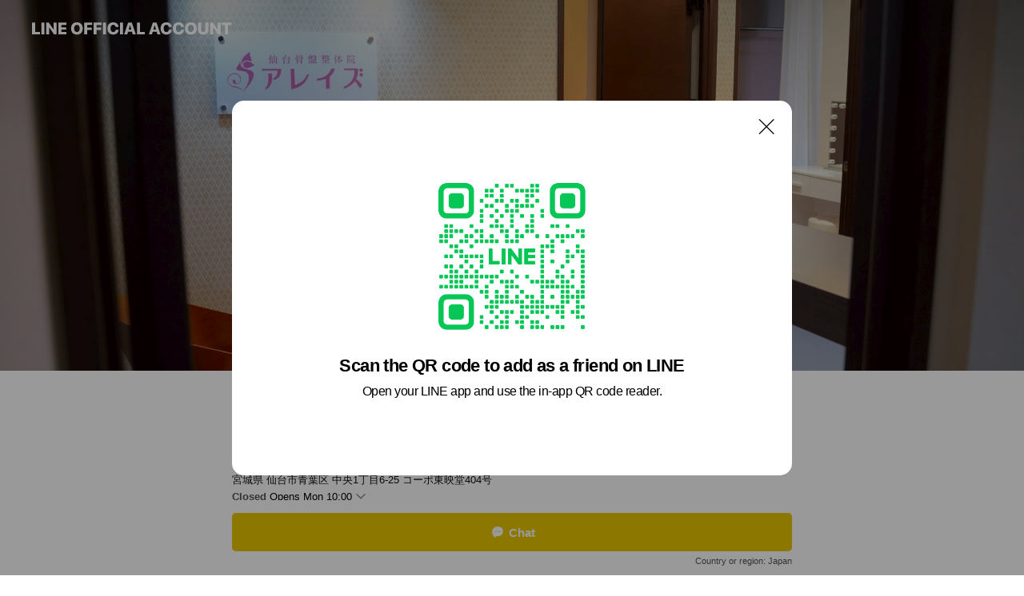

--- FILE ---
content_type: text/html; charset=utf-8
request_url: https://page.line.me/fif9227l?openQrModal=true
body_size: 34761
content:
<!DOCTYPE html><html lang="en"><script id="oa-script-list" type="application/json">https://page.line-scdn.net/_next/static/chunks/pages/_app-c0b699a9d6347812.js,https://page.line-scdn.net/_next/static/chunks/pages/%5BsearchId%5D-b8e443852bbb5573.js</script><head><meta charSet="UTF-8"/><meta name="viewport" content="width=device-width,initial-scale=1,minimum-scale=1,maximum-scale=1,user-scalable=no,viewport-fit=cover"/><link rel="apple-touch-icon" sizes="180x180" href="https://page.line-scdn.net/favicons/apple-touch-icon.png"/><link rel="icon" type="image/png" sizes="32x32" href="https://page.line-scdn.net/favicons/favicon-32x32.png"/><link rel="icon" type="image/png" sizes="16x16" href="https://page.line-scdn.net/favicons/favicon-16x16.png&quot;"/><link rel="mask-icon" href="https://page.line-scdn.net/favicons/safari-pinned-tab.svg" color="#4ecd00"/><link rel="shortcut icon" href="https://page.line-scdn.net/favicons/favicon.ico"/><meta name="theme-color" content="#ffffff"/><meta property="og:image" content="https://page-share.line.me//%40fif9227l/global/og_image.png?ts=1769389322570"/><meta name="twitter:card" content="summary_large_image"/><link rel="stylesheet" href="https://unpkg.com/swiper@6.8.1/swiper-bundle.min.css"/><title>仙台骨盤整体院アレイズ | LINE Official Account</title><meta property="og:title" content="仙台骨盤整体院アレイズ | LINE Official Account"/><meta name="twitter:title" content="仙台骨盤整体院アレイズ | LINE Official Account"/><link rel="canonical" href="https://page.line.me/fif9227l"/><meta property="line:service_name" content="Official Account"/><meta property="line:sub_title_2" content="〒980-0021 宮城県 仙台市青葉区 中央1丁目6-25 コーポ東映堂404号"/><meta name="description" content="仙台骨盤整体院アレイズ&#x27;s LINE official account profile page. Add them as a friend for the latest news."/><link rel="preload" as="image" href="https://oa-profile-media.line-scdn.net/0hyrzR-bgDJl1HKzfmtfdZChd0KCx0SX9ZIEwsRwtTehMcEyl3Aj1pRxR5fT0icCpqHQwvRBBAeQwMez1eHkwgUGFxMQYcY2VgEjFoaDlbPhY2QWl3Cw/w720" media="(max-width: 360px)"/><link rel="preload" as="image" href="https://oa-profile-media.line-scdn.net/0hyrzR-bgDJl1HKzfmtfdZChd0KCx0SX9ZIEwsRwtTehMcEyl3Aj1pRxR5fT0icCpqHQwvRBBAeQwMez1eHkwgUGFxMQYcY2VgEjFoaDlbPhY2QWl3Cw/w960" media="(min-width: 360.1px)"/><meta name="next-head-count" content="20"/><link rel="preload" href="https://page.line-scdn.net/_next/static/css/5066c0effeea9cdd.css" as="style"/><link rel="stylesheet" href="https://page.line-scdn.net/_next/static/css/5066c0effeea9cdd.css" data-n-g=""/><link rel="preload" href="https://page.line-scdn.net/_next/static/css/32cf1b1e6f7e57c2.css" as="style"/><link rel="stylesheet" href="https://page.line-scdn.net/_next/static/css/32cf1b1e6f7e57c2.css" data-n-p=""/><noscript data-n-css=""></noscript><script defer="" nomodule="" src="https://page.line-scdn.net/_next/static/chunks/polyfills-c67a75d1b6f99dc8.js"></script><script src="https://page.line-scdn.net/_next/static/chunks/webpack-53e0f634be95aa19.js" defer=""></script><script src="https://page.line-scdn.net/_next/static/chunks/framework-5d5971fdfab04833.js" defer=""></script><script src="https://page.line-scdn.net/_next/static/chunks/main-34d3f9ccc87faeb3.js" defer=""></script><script src="https://page.line-scdn.net/_next/static/chunks/e893f787-81841bf25f7a5b4d.js" defer=""></script><script src="https://page.line-scdn.net/_next/static/chunks/fd0ff8c8-d43e8626c80b2f59.js" defer=""></script><script src="https://page.line-scdn.net/_next/static/chunks/518-b33b01654ebc3704.js" defer=""></script><script src="https://page.line-scdn.net/_next/static/chunks/421-6db75eee1ddcc32a.js" defer=""></script><script src="https://page.line-scdn.net/_next/static/chunks/35-fb8646fb484f619c.js" defer=""></script><script src="https://page.line-scdn.net/_next/static/chunks/840-7f91c406241fc0b6.js" defer=""></script><script src="https://page.line-scdn.net/_next/static/chunks/137-ae3cbf072ff48020.js" defer=""></script><script src="https://page.line-scdn.net/_next/static/chunks/124-86d261272c7b9cdd.js" defer=""></script><script src="https://page.line-scdn.net/_next/static/chunks/693-01dc988928332a88.js" defer=""></script><script src="https://page.line-scdn.net/_next/static/chunks/716-15a06450f7be7982.js" defer=""></script><script src="https://page.line-scdn.net/_next/static/chunks/155-8eb63f2603fef270.js" defer=""></script><script src="https://page.line-scdn.net/_next/static/bbauL09QAT8MhModpG-Ma/_buildManifest.js" defer=""></script><script src="https://page.line-scdn.net/_next/static/bbauL09QAT8MhModpG-Ma/_ssgManifest.js" defer=""></script></head><body class=""><div id="__next"><div class="wrap main" style="--profile-button-color:#e8c600" data-background="true" data-theme="true" data-js-top="true"><header id="header" class="header header_web"><div class="header_wrap"><span class="header_logo"><svg xmlns="http://www.w3.org/2000/svg" fill="none" viewBox="0 0 250 17" class="header_logo_image" role="img" aria-label="LINE OFFICIAL ACCOUNT" title="LINE OFFICIAL ACCOUNT"><path fill="#000" d="M.118 16V1.204H3.88v11.771h6.121V16zm11.607 0V1.204h3.763V16zm6.009 0V1.204h3.189l5.916 8.541h.072V1.204h3.753V16h-3.158l-5.947-8.634h-.072V16zm15.176 0V1.204h10.14v3.025h-6.377V7.15h5.998v2.83h-5.998v2.994h6.378V16zm23.235.267c-4.491 0-7.3-2.943-7.3-7.66v-.02c0-4.707 2.83-7.65 7.3-7.65 4.502 0 7.311 2.943 7.311 7.65v.02c0 4.717-2.8 7.66-7.311 7.66m0-3.118c2.153 0 3.486-1.763 3.486-4.542v-.02c0-2.8-1.363-4.533-3.486-4.533-2.102 0-3.466 1.723-3.466 4.532v.02c0 2.81 1.354 4.543 3.466 4.543M65.291 16V1.204h10.07v3.025h-6.306v3.373h5.732v2.881h-5.732V16zm11.731 0V1.204h10.07v3.025h-6.307v3.373h5.732v2.881h-5.732V16zm11.73 0V1.204h3.764V16zm12.797.267c-4.44 0-7.198-2.84-7.198-7.67v-.01c0-4.83 2.779-7.65 7.198-7.65 3.866 0 6.542 2.481 6.676 5.793v.103h-3.62l-.021-.154c-.235-1.538-1.312-2.625-3.035-2.625-2.06 0-3.363 1.692-3.363 4.522v.01c0 2.861 1.313 4.563 3.374 4.563 1.63 0 2.789-1.015 3.045-2.666l.02-.112h3.62l-.01.112c-.133 3.312-2.84 5.784-6.686 5.784m8.47-.267V1.204h3.763V16zm5.189 0 4.983-14.796h4.604L129.778 16h-3.947l-.923-3.25h-4.83l-.923 3.25zm7.249-11.577-1.6 5.62h3.271l-1.599-5.62zM131.204 16V1.204h3.763v11.771h6.121V16zm14.868 0 4.983-14.796h4.604L160.643 16h-3.948l-.923-3.25h-4.83L150.02 16zm7.249-11.577-1.599 5.62h3.271l-1.6-5.62zm14.653 11.844c-4.44 0-7.198-2.84-7.198-7.67v-.01c0-4.83 2.779-7.65 7.198-7.65 3.866 0 6.542 2.481 6.675 5.793v.103h-3.619l-.021-.154c-.236-1.538-1.312-2.625-3.035-2.625-2.061 0-3.363 1.692-3.363 4.522v.01c0 2.861 1.312 4.563 3.373 4.563 1.631 0 2.789-1.015 3.046-2.666l.02-.112h3.62l-.01.112c-.134 3.312-2.841 5.784-6.686 5.784m15.258 0c-4.44 0-7.198-2.84-7.198-7.67v-.01c0-4.83 2.778-7.65 7.198-7.65 3.866 0 6.542 2.481 6.675 5.793v.103h-3.619l-.021-.154c-.236-1.538-1.312-2.625-3.035-2.625-2.061 0-3.363 1.692-3.363 4.522v.01c0 2.861 1.312 4.563 3.373 4.563 1.631 0 2.789-1.015 3.046-2.666l.02-.112h3.62l-.011.112c-.133 3.312-2.84 5.784-6.685 5.784m15.36 0c-4.491 0-7.3-2.943-7.3-7.66v-.02c0-4.707 2.83-7.65 7.3-7.65 4.502 0 7.311 2.943 7.311 7.65v.02c0 4.717-2.799 7.66-7.311 7.66m0-3.118c2.154 0 3.487-1.763 3.487-4.542v-.02c0-2.8-1.364-4.533-3.487-4.533-2.102 0-3.466 1.723-3.466 4.532v.02c0 2.81 1.354 4.543 3.466 4.543m15.514 3.118c-3.855 0-6.367-2.184-6.367-5.517V1.204h3.763v9.187c0 1.723.923 2.758 2.615 2.758 1.681 0 2.604-1.035 2.604-2.758V1.204h3.763v9.546c0 3.322-2.491 5.517-6.378 5.517M222.73 16V1.204h3.189l5.916 8.541h.072V1.204h3.753V16h-3.158l-5.947-8.634h-.072V16zm18.611 0V4.229h-4.081V1.204h11.915v3.025h-4.081V16z"></path></svg></span></div></header><div class="container"><div data-intersection-target="profileFace" class="_root_f63qr_2 _modeLiffApp_f63qr_155"><div class="_coverImage_f63qr_2"><div data-intersection-target="coverImage" class="_root_1e0fr_1 _black_1e0fr_61"><picture class="_coverPicture_1e0fr_10"><source media="(min-width: 1048px)" srcSet="[data-uri]"/><source media="(min-width: 712px)" srcSet="[data-uri]"/><img class="_coverImage_1e0fr_7" src="[data-uri]" alt="" width="380" height="189"/></picture><img class="_coverImageSpacer_1e0fr_7" src="[data-uri]" alt=""/><div class="_root_qs6hr_1" aria-label="loading"><svg viewBox="0 0 50 50" xmlns="http://www.w3.org/2000/svg" class="_spinner_qs6hr_10" width="50" style="margin-left:-25px;margin-top:-25px"><path d="m9.906 37.346a1.5 1.5 0 0 1 2.321-1.9 16.461 16.461 0 0 0 12.774 6.054c9.112 0 16.5-7.387 16.5-16.5s-7.388-16.5-16.501-16.5a1.5 1.5 0 0 1 0-3c10.77 0 19.5 8.73 19.5 19.5s-8.73 19.5-19.5 19.5a19.46 19.46 0 0 1 -15.095-7.154z" fill="#fff"></path></svg></div></div></div><div class="_account_f63qr_11"><div class="_accountHead_f63qr_16"><div class="_accountHeadIcon_f63qr_22"><a class="_accountHeadIconLink_f63qr_31" href="/fif9227l/profile/img"><div class="_root_19dwp_1"><img class="_thumbnailImage_19dwp_8" src="https://profile.line-scdn.net/0hWk-hpJXmCEQQESG52-B3EyxUBilnPw4MaCRAcjdBVnw_Ik0RfHdOKj0VUnU0KEoQfHNPJGZFU3c0/preview" alt="Show profile photo" width="70" height="70"/></div></a></div><div class="_accountHeadContents_f63qr_34"><h1 class="_accountHeadTitle_f63qr_37"><span class="_accountHeadTitleText_f63qr_51">仙台骨盤整体院アレイズ</span><button type="button" class="_accountHeadBadge_f63qr_54" aria-label="Show account info"><span class="_root_4p75h_1 _typeCertified_4p75h_20"><span class="_icon_4p75h_17"><span role="img" aria-label="Verification status" class="la labs _iconImage_4p75h_17" style="width:11px;aspect-ratio:1;display:inline-grid;place-items:stretch"><svg xmlns="http://www.w3.org/2000/svg" data-laicon-version="10.2" viewBox="0 0 20 20" fill="currentColor"><g transform="translate(-2 -2)"><path d="M12 2.5c-3.7 0-6.7.7-7.8 1-.3.2-.5.5-.5.8v8.9c0 3.2 4.2 6.3 8 8.2.1 0 .2.1.3.1s.2 0 .3-.1c3.9-1.9 8-5 8-8.2V4.3c0-.3-.2-.6-.5-.7-1.1-.3-4.1-1.1-7.8-1.1zm0 4.2 1.2 2.7 2.7.3-1.9 2 .4 2.8-2.4-1.2-2.4 1.3.4-2.8-1.9-2 2.7-.3L12 6.7z"/></g></svg></span></span><span class="_label_4p75h_42">Verified</span></span></button></h1><div class="_accountHeadSubTexts_f63qr_58"><p class="_accountHeadSubText_f63qr_58">Friends<!-- --> <!-- -->2,956</p></div></div></div><div class="_accountInfo_f63qr_73"><p class="_accountInfoText_f63qr_85">仙台の骨盤矯正・小顔矯正専門の整体院</p><p class="_accountInfoText_f63qr_85">宮城県 仙台市青葉区 中央1丁目6-25 コーポ東映堂404号</p><p><a class="_accountInfoWebsiteLink_f63qr_137" href="https://www.kon-sendai.com/"><span class="_accountInfoWebsiteUrl_f63qr_141">www.kon-sendai.com/</span><span class="_accountInfoWebsiteCount_f63qr_147">1 other items</span></a></p></div><div class="_actionButtons_f63qr_152"><div><div class="_root_1nhde_1"><button type="button" class="_button_1nhde_9"><span class="_icon_1nhde_31"><span role="img" class="la lar" style="width:14px;aspect-ratio:1;display:inline-grid;place-items:stretch"><svg xmlns="http://www.w3.org/2000/svg" data-laicon-version="15.0" viewBox="0 0 20 20" fill="currentColor"><g transform="translate(-2 -2)"><path d="M11.8722 10.2255a.9.9 0 1 0 0 1.8.9.9 0 0 0 0-1.8Zm-3.5386 0a.9.9 0 1 0 0 1.8.9.9 0 0 0 0-1.8Zm7.0767 0a.9.9 0 1 0 0 1.8.9.9 0 0 0 0-1.8Z"/><path d="M6.5966 6.374c-1.256 1.2676-1.988 3.1338-1.988 5.5207 0 2.8387 1.6621 5.3506 2.8876 6.8107.6247-.8619 1.6496-1.7438 3.2265-1.7444h.0015l2.2892-.0098h.0028c3.4682 0 6.2909-2.8223 6.2909-6.2904 0-1.9386-.7072-3.4895-1.9291-4.5632C16.1475 5.0163 14.3376 4.37 12.0582 4.37c-2.3602 0-4.2063.7369-5.4616 2.004Zm-.9235-.915C7.2185 3.8991 9.4223 3.07 12.0582 3.07c2.5189 0 4.6585.7159 6.1779 2.051 1.5279 1.3427 2.371 3.2622 2.371 5.5398 0 4.1857-3.4041 7.5896-7.5894 7.5904h-.0015l-2.2892.0098h-.0028c-1.33 0-2.114.9634-2.5516 1.8265l-.4192.8269-.6345-.676c-1.2252-1.3055-3.8103-4.4963-3.8103-8.3437 0-2.6555.8198-4.8767 2.3645-6.4358Z"/></g></svg></span></span><span class="_label_1nhde_14">Chat</span></button></div><div class="_root_1nhde_1"><a role="button" href="https://line.me/R/home/public/main?id=fif9227l&amp;utm_source=businessprofile&amp;utm_medium=action_btn" class="_button_1nhde_9"><span class="_icon_1nhde_31"><span role="img" class="la lar" style="width:14px;aspect-ratio:1;display:inline-grid;place-items:stretch"><svg xmlns="http://www.w3.org/2000/svg" data-laicon-version="15.0" viewBox="0 0 20 20" fill="currentColor"><g transform="translate(-2 -2)"><path d="M6.0001 4.5104a.35.35 0 0 0-.35.35v14.2792a.35.35 0 0 0 .35.35h12a.35.35 0 0 0 .35-.35V4.8604a.35.35 0 0 0-.35-.35h-12Zm-1.65.35c0-.9112.7387-1.65 1.65-1.65h12c.9113 0 1.65.7388 1.65 1.65v14.2792c0 .9113-.7387 1.65-1.65 1.65h-12c-.9113 0-1.65-.7387-1.65-1.65V4.8604Z"/><path d="M15.0534 12.65H8.9468v-1.3h6.1066v1.3Zm0-3.3413H8.9468v-1.3h6.1066v1.3Zm0 6.6827H8.9468v-1.3h6.1066v1.3Z"/></g></svg></span></span><span class="_label_1nhde_14">Posts</span></a></div><div class="_root_1nhde_1"><button type="button" class="_button_1nhde_9"><span class="_icon_1nhde_31"><span role="img" class="la lar" style="width:14px;aspect-ratio:1;display:inline-grid;place-items:stretch"><svg xmlns="http://www.w3.org/2000/svg" data-laicon-version="15.0" viewBox="0 0 20 20" fill="currentColor"><g transform="translate(-2 -2)"><path d="m7.2948 4.362 2.555 2.888a.137.137 0 0 1-.005.188l-1.771 1.771a.723.723 0 0 0-.183.316.8889.8889 0 0 0-.031.215 1.42 1.42 0 0 0 .038.351c.052.23.16.51.333.836.348.654.995 1.551 2.143 2.699 1.148 1.148 2.045 1.795 2.7 2.144.325.173.605.28.835.332.113.025.233.042.351.038a.8881.8881 0 0 0 .215-.031.7244.7244 0 0 0 .316-.183l1.771-1.772a.1367.1367 0 0 1 .188-.005l2.889 2.556a.9241.9241 0 0 1 .04 1.346l-1.5 1.5c-.11.11-.4.28-.93.358-.516.076-1.21.058-2.06-.153-1.7-.422-4.002-1.608-6.67-4.276-2.667-2.667-3.853-4.97-4.275-6.668-.21-.851-.23-1.545-.153-2.06.079-.53.248-.821.358-.93l1.5-1.501a.9239.9239 0 0 1 1.346.04v.001Zm.973-.862a2.224 2.224 0 0 0-3.238-.099l-1.5 1.5c-.376.377-.623.97-.725 1.66-.104.707-.068 1.573.178 2.564.492 1.982 1.827 4.484 4.618 7.274 2.79 2.791 5.292 4.126 7.275 4.618.99.246 1.856.282 2.563.178.69-.102 1.283-.349 1.66-.725l1.5-1.5a2.2247 2.2247 0 0 0 .4408-2.5167 2.2252 2.2252 0 0 0-.5398-.7213l-2.889-2.557a1.4369 1.4369 0 0 0-1.968.06l-1.565 1.565a2.7941 2.7941 0 0 1-.393-.177c-.509-.27-1.305-.828-2.392-1.915-1.087-1.088-1.644-1.883-1.915-2.392a2.6894 2.6894 0 0 1-.177-.393l1.564-1.565c.537-.537.563-1.4.06-1.968L8.2678 3.5Z"/></g></svg></span></span><span class="_label_1nhde_14">Call</span></button></div></div></div></div></div><div class="content"><div class="ldsg-tab plugin_tab" data-flexible="flexible" style="--tab-indicator-position:0px;--tab-indicator-width:0px" id="tablist"><div class="tab-content"><div class="tab-content-inner"><div class="tab-list" role="tablist"><a aria-selected="true" role="tab" class="tab-list-item" tabindex="0"><span class="text">Mixed media feed</span></a><a aria-selected="false" role="tab" class="tab-list-item"><span class="text">Health &amp; safety</span></a><a aria-selected="false" role="tab" class="tab-list-item"><span class="text">Social media</span></a><a aria-selected="false" role="tab" class="tab-list-item"><span class="text">Basic info</span></a><a aria-selected="false" role="tab" class="tab-list-item"><span class="text">You might like</span></a></div><div class="tab-indicator"></div></div></div></div><section class="section media_seemore" id="plugin-media-77910536047006" data-js-plugin="media"><a data-testid="link-with-next" class="link" href="/fif9227l/media/77910536047006"><h2 class="title_section" data-testid="plugin-header"><span class="title">Mixed media feed</span><span class="text_more">See more</span></h2></a><div class="photo_plugin"><div class="photo_item"><a data-testid="link-with-next" href="/fif9227l/media/77910536047006/item/1176441041423461600"><picture class="picture"><img class="image" alt=""/></picture></a></div><div class="photo_item"><a data-testid="link-with-next" href="/fif9227l/media/77910536047006/item/1175481673948304400"><picture class="picture"><img class="image" alt=""/></picture></a></div><div class="photo_item"><a data-testid="link-with-next" href="/fif9227l/media/77910536047006/item/1174668066636029200"><picture class="picture"><img class="image" alt=""/></picture></a></div><div class="photo_item"><a data-testid="link-with-next" href="/fif9227l/media/77910536047006/item/1174418277737383000"><picture class="picture"><img class="image" alt=""/></picture></a></div><div class="photo_item"><a data-testid="link-with-next" href="/fif9227l/media/77910536047006/item/1174401032130148400"><picture class="picture"><img class="image" alt=""/></picture></a></div><div class="photo_item"><a data-testid="link-with-next" href="/fif9227l/media/77910536047006/item/1174381764722680800"><picture class="picture"><img class="image" alt=""/></picture></a></div><div class="photo_item"><a data-testid="link-with-next" href="/fif9227l/media/77910536047006/item/1174373362819491300"><picture class="picture"><img class="image" alt=""/></picture></a></div><div class="photo_item"><a data-testid="link-with-next" href="/fif9227l/media/77910536047006/item/1174357760813553400"><picture class="picture"><img class="image" alt=""/></picture></a></div><div class="photo_item"><a data-testid="link-with-next" href="/fif9227l/media/77910536047006/item/1174347129708399600"><picture class="picture"><img class="image" alt=""/></picture></a></div></div></section><section class="section" id="plugin-health-safety-719713896170631" data-js-plugin="healthSafety"><h2 class="title_section" data-testid="plugin-header"><span class="title">Health &amp; safety</span></h2><div class="attributes_plugin"><div class="banner_area"><p class="inner"><strong class="title">In-store safety policies</strong><span class="text">Info provided by the business</span><span class="image image_banner_health"></span></p></div><ul class="check_list"><li class="check_item">Sanitized surfaces</li><li class="check_item">Regular ventilation</li><li class="check_item">Sanitized seats</li><li class="check_item">Hand sanitizer dispensers</li><li class="check_item" style="display:none">Staff must wear face masks</li><li class="check_item" style="display:none">Staff must regularly use sanitizer, wash hands, and gargle mouthwash</li><li class="check_item" style="display:none">Face masks required</li><li class="check_item" style="display:none">Temperature checks</li><li class="check_item" style="display:none">Entrance restrictions for sick customers</li><li class="check_item" style="display:none">Staggered entry and seating</li><li class="check_item" style="display:none">Contactless payments</li></ul><button type="button" class="button_more">Show all</button></div></section><section class="section section_sns" id="plugin-social-media-719714260156655" data-js-plugin="socialMedia"><h2 class="title_section" data-testid="plugin-header"><span class="title">Social media</span></h2><div class="sns_plugin"><p class="text">Follow us on social media</p><div class="sns_area"><a target="_blank" rel="noopener noreferrer ugc nofollow" href="https://www.instagram.com/alaise.sendai/?hl=ja" class="link link_instagram" data-testid="instagram"><span class="icon"><svg xmlns="http://www.w3.org/2000/svg" data-laicon-version="5.9" viewBox="0 0 24 24"><g fill="#fff"><path d="M12 4.622c2.403 0 2.688.009 3.637.052.877.04 1.354.187 1.67.31.421.163.72.358 1.036.673.315.315.51.615.673 1.035.123.317.27.794.31 1.671.043.95.052 1.234.052 3.637s-.009 2.688-.052 3.637c-.04.877-.187 1.354-.31 1.67a2.79 2.79 0 01-.673 1.036c-.315.315-.615.51-1.035.673-.317.123-.794.27-1.671.31-.95.043-1.234.052-3.637.052s-2.688-.009-3.637-.052c-.877-.04-1.354-.187-1.67-.31a2.788 2.788 0 01-1.036-.673 2.79 2.79 0 01-.673-1.035c-.123-.317-.27-.794-.31-1.671-.043-.95-.052-1.234-.052-3.637s.009-2.688.052-3.637c.04-.877.187-1.354.31-1.67a2.79 2.79 0 01.673-1.036c.315-.315.615-.51 1.035-.673.317-.123.794-.27 1.671-.31.95-.043 1.234-.052 3.637-.052zM12 3c-2.444 0-2.75.01-3.71.054-.959.044-1.613.196-2.185.418A4.412 4.412 0 004.51 4.511c-.5.5-.809 1.002-1.038 1.594-.223.572-.375 1.226-.419 2.184C3.01 9.25 3 9.556 3 12s.01 2.75.054 3.71c.044.959.196 1.613.419 2.185a4.41 4.41 0 001.038 1.595c.5.5 1.002.808 1.594 1.038.572.222 1.226.374 2.184.418C9.25 20.99 9.556 21 12 21s2.75-.01 3.71-.054c.959-.044 1.613-.196 2.185-.419a4.412 4.412 0 001.595-1.038c.5-.5.808-1.002 1.038-1.594.222-.572.374-1.226.418-2.184.044-.96.054-1.267.054-3.711s-.01-2.75-.054-3.71c-.044-.959-.196-1.613-.419-2.185A4.412 4.412 0 0019.49 4.51c-.5-.5-1.002-.809-1.594-1.039-.572-.222-1.226-.374-2.184-.418C14.75 3.01 14.444 3 12 3z"></path><path d="M12.004 7.383a4.622 4.622 0 100 9.243 4.622 4.622 0 000-9.243zm0 7.621a3 3 0 110-6 3 3 0 010 6zm5.884-7.807a1.08 1.08 0 11-2.16 0 1.08 1.08 0 012.16 0z"></path></g></svg></span></a><a target="_blank" rel="noopener noreferrer ugc nofollow" href="https://www.youtube.com/channel/UC4c2ffdl8bJZv22GtSFUoQw" class="link link_youtube" data-testid="youtube"><span class="icon"><svg xmlns="http://www.w3.org/2000/svg" data-laicon-version="5.9" viewBox="0 0 24 24"><path d="M20.624 7.968a2.254 2.254 0 00-1.591-1.592C17.629 6 12 6 12 6s-5.629 0-7.033.376a2.254 2.254 0 00-1.59 1.592C3 9.37 3 12.3 3 12.3s0 2.929.376 4.332a2.254 2.254 0 001.591 1.592C6.371 18.6 12 18.6 12 18.6s5.629 0 7.033-.376a2.254 2.254 0 001.59-1.591C21 15.229 21 12.3 21 12.3s0-2.929-.376-4.332zM10.2 15V9.6l4.676 2.7L10.2 15z" fill="#fff"></path></svg></span></a></div></div></section><section class="section section_info" id="plugin-information-3757780" data-js-plugin="information"><h2 class="title_section" data-testid="plugin-header"><span class="title">Basic info</span></h2><div class="basic_info_item info_intro"><i class="icon"><svg width="19" height="19" viewBox="0 0 19 19" fill="none" xmlns="http://www.w3.org/2000/svg"><path fill-rule="evenodd" clip-rule="evenodd" d="M14.25 2.542h-9.5c-.721 0-1.306.584-1.306 1.306v11.304c0 .722.585 1.306 1.306 1.306h9.5c.722 0 1.306-.584 1.306-1.306V3.848c0-.722-.584-1.306-1.306-1.306zM4.75 3.57h9.5c.153 0 .277.124.277.277v11.304a.277.277 0 01-.277.277h-9.5a.277.277 0 01-.277-.277V3.848c0-.153.124-.277.277-.277zm7.167 6.444v-1.03H7.083v1.03h4.834zm0-3.675v1.03H7.083V6.34h4.834zm0 6.32v-1.03H7.083v1.03h4.834z" fill="#000"></path></svg></i>【モデルが通うゆがみ専門店】仙台骨盤整体院アレイズ</div><div class="basic_info_item info_time"><i class="icon"><svg width="19" height="19" viewBox="0 0 19 19" fill="none" xmlns="http://www.w3.org/2000/svg"><path fill-rule="evenodd" clip-rule="evenodd" d="M9.5 2.177a7.323 7.323 0 100 14.646 7.323 7.323 0 000-14.646zm0 1.03a6.294 6.294 0 110 12.587 6.294 6.294 0 010-12.588zm.514 5.996v-3.73H8.985v4.324l2.79 1.612.515-.892-2.276-1.314z" fill="#000"></path></svg></i><div class="title"><span class="title_s">Mon</span><span class="con_s">10:00 - 20:00</span></div><p class="memo">完全予約制・不定休・新規最終受付19：00</p><ul class="lst_week"><li><span class="title_s">Sun</span><span class="con_s">10:00 - 20:00</span></li><li><span class="title_s">Mon</span><span class="con_s">10:00 - 20:00</span></li><li><span class="title_s">Tue</span><span class="con_s">10:00 - 20:00</span></li><li><span class="title_s">Wed</span><span class="con_s">10:00 - 20:00</span></li><li><span class="title_s">Thu</span><span class="con_s">10:00 - 20:00</span></li><li><span class="title_s">Fri</span><span class="con_s">10:00 - 20:00</span></li><li><span class="title_s">Sat</span><span class="con_s">10:00 - 20:00</span></li></ul></div><div class="basic_info_item info_tel is_selectable"><i class="icon"><svg width="19" height="19" viewBox="0 0 19 19" fill="none" xmlns="http://www.w3.org/2000/svg"><path fill-rule="evenodd" clip-rule="evenodd" d="M2.816 3.858L4.004 2.67a1.76 1.76 0 012.564.079l2.024 2.286a1.14 1.14 0 01-.048 1.559L7.306 7.832l.014.04c.02.052.045.11.075.173l.051.1c.266.499.762 1.137 1.517 1.892.754.755 1.393 1.25 1.893 1.516.103.055.194.097.271.126l.04.014 1.239-1.238a1.138 1.138 0 011.465-.121l.093.074 2.287 2.024a1.76 1.76 0 01.078 2.563l-1.188 1.188c-1.477 1.478-5.367.513-9.102-3.222-3.735-3.735-4.7-7.625-3.223-9.103zm5.005 1.86L5.797 3.43a.731.731 0 00-1.065-.033L3.544 4.586c-.31.31-.445 1.226-.162 2.367.393 1.582 1.49 3.386 3.385 5.28 1.894 1.894 3.697 2.992 5.28 3.384 1.14.284 2.057.148 2.367-.162l1.187-1.187a.731.731 0 00-.032-1.065l-2.287-2.024a.109.109 0 00-.148.004l-1.403 1.402c-.517.518-1.887-.21-3.496-1.82l-.158-.16c-1.499-1.54-2.164-2.837-1.663-3.337l1.402-1.402a.108.108 0 00.005-.149z" fill="#000"></path></svg></i><a class="link" href="#"><span>022-797-3853</span></a></div><div class="basic_info_item info_url is_selectable"><i class="icon"><svg width="19" height="19" viewBox="0 0 19 19" fill="none" xmlns="http://www.w3.org/2000/svg"><path fill-rule="evenodd" clip-rule="evenodd" d="M9.5 2.18a7.32 7.32 0 100 14.64 7.32 7.32 0 000-14.64zM3.452 7.766A6.294 6.294 0 003.21 9.5c0 .602.084 1.184.242 1.736H6.32A17.222 17.222 0 016.234 9.5c0-.597.03-1.178.086-1.735H3.452zm.396-1.029H6.46c.224-1.303.607-2.422 1.11-3.225a6.309 6.309 0 00-3.722 3.225zm3.51 1.03a15.745 15.745 0 000 3.47h4.284a15.749 15.749 0 000-3.47H7.358zm4.131-1.03H7.511C7.903 4.64 8.707 3.21 9.5 3.21c.793 0 1.597 1.43 1.99 3.526zm1.19 1.03a17.21 17.21 0 010 3.47h2.869A6.292 6.292 0 0015.79 9.5c0-.602-.084-1.184-.242-1.735H12.68zm2.473-1.03H12.54c-.224-1.303-.607-2.422-1.11-3.225a6.308 6.308 0 013.722 3.225zM7.57 15.489a6.309 6.309 0 01-3.722-3.224H6.46c.224 1.303.607 2.421 1.11 3.224zm1.929.301c-.793 0-1.596-1.43-1.99-3.525h3.98c-.394 2.095-1.197 3.525-1.99 3.525zm1.93-.301c.503-.803.886-1.921 1.11-3.224h2.612a6.309 6.309 0 01-3.723 3.224z" fill="#000"></path></svg></i><a class="account_info_website_link" href="https://www.kon-sendai.com/"><span class="account_info_website_url">www.kon-sendai.com/</span><span class="account_info_website_count">1 other items</span></a></div><div class="basic_info_item info_pay"><i class="icon"><svg width="19" height="19" viewBox="0 0 19 19" fill="none" xmlns="http://www.w3.org/2000/svg"><path fill-rule="evenodd" clip-rule="evenodd" d="M2.85 3.457h13.3a.91.91 0 01.91.91v10.266a.91.91 0 01-.91.91H2.85a.91.91 0 01-.91-.91V4.367a.91.91 0 01.91-.91zm13.18 3.012V4.486H2.968v1.983H16.03zm0 1.03H2.968v7.015H16.03V7.498zm-1.705 4.52v1.03h-2.368v-1.03h2.368z" fill="#000"></path></svg></i><span class="title">Supported cards</span><ul class="lst_card"><li class="card_visa"><span class="blind">Visa</span></li><li class="card_master"><span class="blind">Mastercard</span></li><li class="card_jcb"><span class="blind">JCB</span></li><li class="card_amex"><span class="blind">American Express</span></li></ul></div><div class="basic_info_item place_map" data-js-access="true"><div class="map_area"><a target="_blank" rel="noopener" href="https://www.google.com/maps/search/?api=1&amp;query=38.2627504%2C140.8788384"><img src="https://maps.googleapis.com/maps/api/staticmap?key=AIzaSyCmbTfxB3uMZpzVX9NYKqByC1RRi2jIjf0&amp;channel=Line_Account&amp;scale=2&amp;size=400x200&amp;center=38.262850400000005%2C140.8788384&amp;markers=scale%3A2%7Cicon%3Ahttps%3A%2F%2Fpage.line-scdn.net%2F_%2Fimages%2FmapPin.v1.png%7C38.2627504%2C140.8788384&amp;language=en&amp;region=&amp;signature=P4m3bOsiqdmVXfi3cYEkGyxABwY%3D" alt=""/></a></div><div class="map_text"><i class="icon"><svg width="19" height="19" viewBox="0 0 19 19" fill="none" xmlns="http://www.w3.org/2000/svg"><path fill-rule="evenodd" clip-rule="evenodd" d="M9.731 1.864l-.23-.004a6.308 6.308 0 00-4.853 2.266c-2.155 2.565-1.9 6.433.515 8.857a210.37 210.37 0 013.774 3.911.772.772 0 001.13 0l.942-.996a182.663 182.663 0 012.829-2.916c2.413-2.422 2.67-6.29.515-8.855a6.308 6.308 0 00-4.622-2.263zm-.23 1.026a5.28 5.28 0 014.064 1.9c1.805 2.147 1.588 5.413-.456 7.466l-.452.456a209.82 209.82 0 00-2.87 2.98l-.285.3-1.247-1.31a176.87 176.87 0 00-2.363-2.425c-2.045-2.053-2.261-5.32-.456-7.468a5.28 5.28 0 014.064-1.9zm0 3.289a2.004 2.004 0 100 4.008 2.004 2.004 0 000-4.008zm0 1.029a.975.975 0 110 1.95.975.975 0 010-1.95z" fill="#000"></path></svg></i><div class="map_title_area"><strong class="map_title">〒980-0021 宮城県 仙台市青葉区 中央1丁目6-25 コーポ東映堂404号</strong><button type="button" class="button_copy" aria-label="Copy"><i class="icon_copy"><svg width="16" height="16" xmlns="http://www.w3.org/2000/svg" data-laicon-version="15" viewBox="0 0 24 24"><path d="M3.2 3.05a.65.65 0 01.65-.65h12.99a.65.65 0 01.65.65V6.5h-1.3V3.7H4.5v13.28H7v1.3H3.85a.65.65 0 01-.65-.65V3.05z"></path><path d="M6.52 6.36a.65.65 0 01.65-.65h12.98a.65.65 0 01.65.65V17.5l-4.1 4.1H7.17a.65.65 0 01-.65-.65V6.36zm1.3.65V20.3h8.34l3.34-3.34V7.01H7.82z"></path><path d="M14.13 10.19H9.6v-1.3h4.53v1.3zm0 2.2H9.6v-1.3h4.53v1.3zm1.27 3.81h5.4v1.3h-4.1v4.1h-1.3v-5.4z"></path></svg></i></button></div><div class="map_address">地下鉄南北線・広瀬通駅, JR仙台駅, JR仙石線・あおば通駅</div></div></div><div class="basic_info_item info_health"><i class="icon"><svg width="18" height="19" viewBox="0 0 18 19" fill="none" xmlns="http://www.w3.org/2000/svg"><path fill-rule="evenodd" clip-rule="evenodd" d="M3.106 2.877c1.43-.44 3.591-.791 5.894-.791 2.263 0 4.28.32 5.86.754a.51.51 0 01.365.497l.02 7.01c0 2.26-2.502 4.673-6.013 6.51l-.096.037-.015.004-.121.016a.62.62 0 01-.162-.028l-.07-.03c-3.51-1.836-6.013-4.25-6.013-6.509V3.371c0-.229.143-.43.351-.494zm10.925.81a21.773 21.773 0 00-4.626-.568L9 3.115c-1.974 0-3.839.269-5.173.622l-.097.027v6.583c0 1.677 2.16 3.804 5.207 5.448l.062.033.29-.159c2.857-1.589 4.87-3.58 4.977-5.187l.004-.133-.02-6.608-.22-.055z" fill="#000"></path><path d="M6.632 8.5h4.736M9 6v5" stroke="#000" stroke-width="1.2"></path></svg></i>In-store health &amp; safety measures</div></section><section class="section section_recommend" id="plugin-recommendation-RecommendationPlugin" data-js-plugin="recommendation"><a target="_self" rel="noopener" href="https://liff.line.me/1654867680-wGKa63aV/?utm_source=oaprofile&amp;utm_medium=recommend" class="link"><h2 class="title_section" data-testid="plugin-header"><span class="title">You might like</span><span class="text_more">See more</span></h2></a><section class="RecommendationPlugin_subSection__nWfpQ"><h3 class="RecommendationPlugin_subTitle__EGDML">Accounts others are viewing</h3><div class="swiper-container"><div class="swiper-wrapper"><div class="swiper-slide"><div class="recommend_list"><div class="recommend_item" id="recommend-item-1"><a target="_self" rel="noopener" href="https://page.line.me/919rarti?openerPlatform=liff&amp;openerKey=profileRecommend" class="link"><div class="thumb"><img src="https://profile.line-scdn.net/0hN0xOBi76ER9FNg_7RZtuSHlzH3IyGBdXPVVfcGJlGCo7U19PKgAOfWIzHydtBlFNeVlXLGk1SSpp/preview" class="image" alt=""/></div><div class="info"><strong class="info_name"><i class="icon_certified"></i>NatureBank（ネイチャーバンク）</strong><div class="info_detail"><span class="friend">2,444,560 friends</span></div></div></a></div><div class="recommend_item" id="recommend-item-2"><a target="_self" rel="noopener" href="https://page.line.me/ztq7919p?openerPlatform=liff&amp;openerKey=profileRecommend" class="link"><div class="thumb"><img src="https://profile.line-scdn.net/0h3qkgmzrUbF5WHn94s98TCWpbYjMhMGoWLnFwOXIbYjopfHsMbXAjaidLMTl5KyxfbnAiaHBLM2p7/preview" class="image" alt=""/></div><div class="info"><strong class="info_name"><i class="icon_premium"></i>Yahoo!オークション</strong><div class="info_detail"><span class="friend">4,982,121 friends</span></div></div></a></div><div class="recommend_item" id="recommend-item-3"><a target="_self" rel="noopener" href="https://page.line.me/176vkdzu?openerPlatform=liff&amp;openerKey=profileRecommend" class="link"><div class="thumb"><img src="https://profile.line-scdn.net/0hp77H2DjkLxgKMTnbk1tQTzZ0IXV9HylQcl8weSk2dyknUWhHMVU1eC83Iyt0Uz9GYgUwKihlIiwn/preview" class="image" alt=""/></div><div class="info"><strong class="info_name"><i class="icon_certified"></i>花王トクトクNEWS</strong><div class="info_detail"><span class="friend">11,275,328 friends</span></div></div></a></div></div></div><div class="swiper-slide"><div class="recommend_list"><div class="recommend_item" id="recommend-item-4"><a target="_self" rel="noopener" href="https://page.line.me/nid1195r?openerPlatform=liff&amp;openerKey=profileRecommend" class="link"><div class="thumb"><img src="https://profile.line-scdn.net/0hXBp69WT8B21NTxJMBgB4OnEKCQA6YQElNSEYWWgYXFRjexQ7JSxLXmsfXwkyfRJrInxNCGsbDltg/preview" class="image" alt=""/></div><div class="info"><strong class="info_name"><i class="icon_premium"></i>Yahoo!ショッピング</strong><div class="info_detail"><span class="friend">18,554,498 friends</span></div></div></a></div><div class="recommend_item" id="recommend-item-5"><a target="_self" rel="noopener" href="https://page.line.me/350nfkhe?openerPlatform=liff&amp;openerKey=profileRecommend" class="link"><div class="thumb"><img src="https://profile.line-scdn.net/0hCZv0qld0HHVLSQN0TB9jIncMEhg8Zxo9MytVFWZIFxFmLVxzdihXEjxNR0MycVIrfy1SQWtJQRUx/preview" class="image" alt=""/></div><div class="info"><strong class="info_name"><i class="icon_premium"></i>ジャパネット</strong><div class="info_detail"><span class="friend">13,883,459 friends</span></div></div></a></div><div class="recommend_item" id="recommend-item-6"><a target="_self" rel="noopener" href="https://page.line.me/744hfjvl?openerPlatform=liff&amp;openerKey=profileRecommend" class="link"><div class="thumb"><img src="https://profile.line-scdn.net/0h13EJWI3mbhx4M3qSmUsRS0R2YHEPHWhUAF0hLVgxNylWBS5KTAdxfl07NCtRAC0YRFRzKV4wY3sH/preview" class="image" alt=""/></div><div class="info"><strong class="info_name"><i class="icon_certified"></i>ぶるぶるどーぶつ</strong><div class="info_detail"><span class="friend">6,289,200 friends</span></div></div></a></div></div></div><div class="swiper-slide"><div class="recommend_list"><div class="recommend_item" id="recommend-item-7"><a target="_self" rel="noopener" href="https://page.line.me/787krywz?openerPlatform=liff&amp;openerKey=profileRecommend" class="link"><div class="thumb"><img src="https://profile.line-scdn.net/0hyliaMWm0JkNUGA5v_uVZFGhdKC4jNiALLCo9LCUdLXZ6f2IQYCpqLSNNfXt5ejYQPStocngRLSct/preview" class="image" alt=""/></div><div class="info"><strong class="info_name"><i class="icon_premium"></i>森永製菓</strong><div class="info_detail"><span class="friend">9,100,252 friends</span></div><div class="common_label"><strong class="label"><i class="icon"><svg width="12" height="12" viewBox="0 0 12 12" fill="none" xmlns="http://www.w3.org/2000/svg"><path fill-rule="evenodd" clip-rule="evenodd" d="M1.675 2.925v6.033h.926l.923-.923.923.923h5.878V2.925H4.447l-.923.923-.923-.923h-.926zm-.85-.154c0-.384.312-.696.696-.696h1.432l.571.571.572-.571h6.383c.385 0 .696.312.696.696v6.341a.696.696 0 01-.696.696H4.096l-.572-.571-.571.571H1.52a.696.696 0 01-.696-.696V2.771z" fill="#777"></path><path fill-rule="evenodd" clip-rule="evenodd" d="M3.025 4.909v-.65h1v.65h-1zm0 1.357v-.65h1v.65h-1zm0 1.358v-.65h1v.65h-1z" fill="#777"></path></svg></i><span class="text">Coupons</span></strong><strong class="label"><i class="icon"><svg width="13" height="12" viewBox="0 0 13 12" fill="none" xmlns="http://www.w3.org/2000/svg"><path fill-rule="evenodd" clip-rule="evenodd" d="M11.1 2.14H2.7a.576.576 0 00-.575.576v6.568c0 .317.258.575.575.575h8.4a.576.576 0 00.575-.575V2.716a.576.576 0 00-.575-.575zm-.076 2.407V9.21h-8.25V4.547h8.25zm0-.65V2.791h-8.25v1.106h8.25z" fill="#777"></path><path d="M11.024 9.209v.1h.1v-.1h-.1zm0-4.662h.1v-.1h-.1v.1zM2.774 9.21h-.1v.1h.1v-.1zm0-4.662v-.1h-.1v.1h.1zm8.25-.65v.1h.1v-.1h-.1zm0-1.106h.1v-.1h-.1v.1zm-8.25 0v-.1h-.1v.1h.1zm0 1.106h-.1v.1h.1v-.1zM2.7 2.241h8.4v-.2H2.7v.2zm-.475.475c0-.262.213-.475.475-.475v-.2a.676.676 0 00-.675.675h.2zm0 6.568V2.716h-.2v6.568h.2zm.475.475a.476.476 0 01-.475-.475h-.2c0 .372.303.675.675.675v-.2zm8.4 0H2.7v.2h8.4v-.2zm.475-.475a.476.476 0 01-.475.475v.2a.676.676 0 00.675-.675h-.2zm0-6.568v6.568h.2V2.716h-.2zM11.1 2.24c.262 0 .475.213.475.475h.2a.676.676 0 00-.675-.675v.2zm.024 6.968V4.547h-.2V9.21h.2zm-8.35.1h8.25v-.2h-8.25v.2zm-.1-4.762V9.21h.2V4.547h-.2zm8.35-.1h-8.25v.2h8.25v-.2zm.1-.55V2.791h-.2v1.106h.2zm-.1-1.206h-8.25v.2h8.25v-.2zm-8.35.1v1.106h.2V2.791h-.2zm.1 1.206h8.25v-.2h-8.25v.2zm6.467 2.227l-.296.853-.904.019.72.545-.261.865.741-.516.742.516-.262-.865.72-.545-.903-.019-.297-.853z" fill="#777"></path></svg></i><span class="text">Reward card</span></strong></div></div></a></div><div class="recommend_item" id="recommend-item-8"><a target="_self" rel="noopener" href="https://page.line.me/588crmpy?openerPlatform=liff&amp;openerKey=profileRecommend" class="link"><div class="thumb"><img src="https://profile.line-scdn.net/0hByAukz88HVZ8DDdm6iliAUBJEzsLIhseBD5ROVoMQ2BUO1gJQGoGZF0JFzNXNV8AQWlRM1FcQDME/preview" class="image" alt=""/></div><div class="info"><strong class="info_name"><i class="icon_premium"></i>食べログ</strong><div class="info_detail"><span class="friend">4,553,672 friends</span></div></div></a></div><div class="recommend_item" id="recommend-item-9"><a target="_self" rel="noopener" href="https://page.line.me/164byksh?openerPlatform=liff&amp;openerKey=profileRecommend" class="link"><div class="thumb"><img src="https://profile.line-scdn.net/0hx2kvZAInJx1WDzk10gRYSmpKKXAhISFVLm1gL3sHKSooamROaWw6eiZbLHh5PDVMOmBreHEGKXgu/preview" class="image" alt=""/></div><div class="info"><strong class="info_name"><i class="icon_premium"></i>LINE MUSIC</strong><div class="info_detail"><span class="friend">40,024,148 friends</span></div><div class="common_label"><strong class="label"><i class="icon"><svg width="12" height="12" viewBox="0 0 12 12" fill="none" xmlns="http://www.w3.org/2000/svg"><path fill-rule="evenodd" clip-rule="evenodd" d="M1.675 2.925v6.033h.926l.923-.923.923.923h5.878V2.925H4.447l-.923.923-.923-.923h-.926zm-.85-.154c0-.384.312-.696.696-.696h1.432l.571.571.572-.571h6.383c.385 0 .696.312.696.696v6.341a.696.696 0 01-.696.696H4.096l-.572-.571-.571.571H1.52a.696.696 0 01-.696-.696V2.771z" fill="#777"></path><path fill-rule="evenodd" clip-rule="evenodd" d="M3.025 4.909v-.65h1v.65h-1zm0 1.357v-.65h1v.65h-1zm0 1.358v-.65h1v.65h-1z" fill="#777"></path></svg></i><span class="text">Coupons</span></strong><strong class="label"><i class="icon"><svg width="13" height="12" viewBox="0 0 13 12" fill="none" xmlns="http://www.w3.org/2000/svg"><path fill-rule="evenodd" clip-rule="evenodd" d="M11.1 2.14H2.7a.576.576 0 00-.575.576v6.568c0 .317.258.575.575.575h8.4a.576.576 0 00.575-.575V2.716a.576.576 0 00-.575-.575zm-.076 2.407V9.21h-8.25V4.547h8.25zm0-.65V2.791h-8.25v1.106h8.25z" fill="#777"></path><path d="M11.024 9.209v.1h.1v-.1h-.1zm0-4.662h.1v-.1h-.1v.1zM2.774 9.21h-.1v.1h.1v-.1zm0-4.662v-.1h-.1v.1h.1zm8.25-.65v.1h.1v-.1h-.1zm0-1.106h.1v-.1h-.1v.1zm-8.25 0v-.1h-.1v.1h.1zm0 1.106h-.1v.1h.1v-.1zM2.7 2.241h8.4v-.2H2.7v.2zm-.475.475c0-.262.213-.475.475-.475v-.2a.676.676 0 00-.675.675h.2zm0 6.568V2.716h-.2v6.568h.2zm.475.475a.476.476 0 01-.475-.475h-.2c0 .372.303.675.675.675v-.2zm8.4 0H2.7v.2h8.4v-.2zm.475-.475a.476.476 0 01-.475.475v.2a.676.676 0 00.675-.675h-.2zm0-6.568v6.568h.2V2.716h-.2zM11.1 2.24c.262 0 .475.213.475.475h.2a.676.676 0 00-.675-.675v.2zm.024 6.968V4.547h-.2V9.21h.2zm-8.35.1h8.25v-.2h-8.25v.2zm-.1-4.762V9.21h.2V4.547h-.2zm8.35-.1h-8.25v.2h8.25v-.2zm.1-.55V2.791h-.2v1.106h.2zm-.1-1.206h-8.25v.2h8.25v-.2zm-8.35.1v1.106h.2V2.791h-.2zm.1 1.206h8.25v-.2h-8.25v.2zm6.467 2.227l-.296.853-.904.019.72.545-.261.865.741-.516.742.516-.262-.865.72-.545-.903-.019-.297-.853z" fill="#777"></path></svg></i><span class="text">Reward card</span></strong></div></div></a></div></div></div><div class="swiper-slide"><div class="recommend_list"><div class="recommend_item" id="recommend-item-10"><a target="_self" rel="noopener" href="https://page.line.me/737ybufj?openerPlatform=liff&amp;openerKey=profileRecommend" class="link"><div class="thumb"><img src="https://profile.line-scdn.net/0hgTLoqzQUOHtxFi_mSdFHLE1TNhYGOD4zCXZzHlZDbk9cdHYkTyN-GVRBMRteLy94GHh2GlMeYRtf/preview" class="image" alt=""/></div><div class="info"><strong class="info_name"><i class="icon_certified"></i>佐川急便</strong><div class="info_detail"><span class="friend">36,854,599 friends</span></div></div></a></div><div class="recommend_item" id="recommend-item-11"><a target="_self" rel="noopener" href="https://page.line.me/845bnpkg?openerPlatform=liff&amp;openerKey=profileRecommend" class="link"><div class="thumb"><img src="https://profile.line-scdn.net/0h73dbo9xWaBxZG0P_GpAXS2VeZnEuNW5UISkic3QcPih1LScdZC4gcy8TPih3LikdYnwic3ofNXlx/preview" class="image" alt=""/></div><div class="info"><strong class="info_name"><i class="icon_certified"></i>東邦ガス</strong><div class="info_detail"><span class="friend">2,094,244 friends</span></div></div></a></div><div class="recommend_item" id="recommend-item-12"><a target="_self" rel="noopener" href="https://page.line.me/755gwbfb?openerPlatform=liff&amp;openerKey=profileRecommend" class="link"><div class="thumb"><img src="https://profile.line-scdn.net/0h9gKeDIhOZkh2HHPbYKgZH0pZaCUBMmAADigqLQYbaHoMfCcbQn4oKlpMa34ILyNLQn96LlMdOHkJ/preview" class="image" alt=""/></div><div class="info"><strong class="info_name"><i class="icon_premium"></i>LINEクーポン</strong><div class="info_detail"><span class="friend">48,923,742 friends</span></div></div></a></div></div></div><div class="swiper-slide"><div class="recommend_list"><div class="recommend_item" id="recommend-item-13"><a target="_self" rel="noopener" href="https://page.line.me/694bedmr?openerPlatform=liff&amp;openerKey=profileRecommend" class="link"><div class="thumb"><img src="https://profile.line-scdn.net/0hSPQLWGbtDH9sNR70fFhzKFBwAhIbGwo3FFcRTBw0BhtDVUMqAgNDHxxmBh0UB0IoV1UQTRpnUUZE/preview" class="image" alt=""/></div><div class="info"><strong class="info_name"><i class="icon_certified"></i>メルカリ</strong><div class="info_detail"><span class="friend">12,230,107 friends</span></div></div></a></div><div class="recommend_item" id="recommend-item-14"><a target="_self" rel="noopener" href="https://page.line.me/366uyupj?openerPlatform=liff&amp;openerKey=profileRecommend" class="link"><div class="thumb"><img src="https://profile.line-scdn.net/0h0M4lb4nSb2IJFXGm5q4QNTVQYQ9-O2kqcSN0ACxBNgJ2cSthM3RyUCURZlAidyFmM3dyV3wcMldw/preview" class="image" alt=""/></div><div class="info"><strong class="info_name"><i class="icon_premium"></i>ピクトリンク</strong><div class="info_detail"><span class="friend">9,631,518 friends</span></div></div></a></div><div class="recommend_item" id="recommend-item-15"><a target="_self" rel="noopener" href="https://page.line.me/345rxuqe?openerPlatform=liff&amp;openerKey=profileRecommend" class="link"><div class="thumb"><img src="https://profile.line-scdn.net/0horl4Rp-pMF1RTS9hdKtPCm0IPjAmYzYVKS52PXdEPDl-fCNfOS58b3JEbj99dX8JbX93OiREZm18/preview" class="image" alt=""/></div><div class="info"><strong class="info_name"><i class="icon_premium"></i>LINEスタンプ</strong><div class="info_detail"><span class="friend">82,469,093 friends</span></div></div></a></div></div></div><div class="swiper-slide"><div class="recommend_list"><div class="recommend_item" id="recommend-item-16"><a target="_self" rel="noopener" href="https://page.line.me/646bytem?openerPlatform=liff&amp;openerKey=profileRecommend" class="link"><div class="thumb"><img src="https://profile.line-scdn.net/0hmUDD1JroMnp5PSZbDm5NLUV4PBcOEzQyAVsqFQw8aEsADyF4EVl8TAltZRlcXnwtQF0pGV87b0Jc/preview" class="image" alt=""/></div><div class="info"><strong class="info_name"><i class="icon_certified"></i>焼肉きんぐ</strong><div class="info_detail"><span class="friend">2,142,490 friends</span></div></div></a></div><div class="recommend_item" id="recommend-item-17"><a target="_self" rel="noopener" href="https://page.line.me/196ylsgu?openerPlatform=liff&amp;openerKey=profileRecommend" class="link"><div class="thumb"><img src="https://profile.line-scdn.net/0hbLgPj_bcPWNaKRbGKJFCNGZsMw4tBzsrIhwgDCggYwZ0GHk8Zhh0AX5-MFUjTi5iYkZ3BXghYVQk/preview" class="image" alt=""/></div><div class="info"><strong class="info_name"><i class="icon_certified"></i>ジョイフル</strong><div class="info_detail"><span class="friend">1,785,752 friends</span></div><div class="common_label"><strong class="label"><i class="icon"><svg width="12" height="12" viewBox="0 0 12 12" fill="none" xmlns="http://www.w3.org/2000/svg"><path fill-rule="evenodd" clip-rule="evenodd" d="M1.675 2.925v6.033h.926l.923-.923.923.923h5.878V2.925H4.447l-.923.923-.923-.923h-.926zm-.85-.154c0-.384.312-.696.696-.696h1.432l.571.571.572-.571h6.383c.385 0 .696.312.696.696v6.341a.696.696 0 01-.696.696H4.096l-.572-.571-.571.571H1.52a.696.696 0 01-.696-.696V2.771z" fill="#777"></path><path fill-rule="evenodd" clip-rule="evenodd" d="M3.025 4.909v-.65h1v.65h-1zm0 1.357v-.65h1v.65h-1zm0 1.358v-.65h1v.65h-1z" fill="#777"></path></svg></i><span class="text">Coupons</span></strong><strong class="label"><i class="icon"><svg width="12" height="12" viewBox="0 0 12 12" fill="none" xmlns="http://www.w3.org/2000/svg"><path fill-rule="evenodd" clip-rule="evenodd" d="M8.95 1.4L7.892 4.531c-.006.019-.003.076-.002.115l.002.034v5.848H2.006a.606.606 0 01-.606-.606V4.766c0-.057.008-.114.024-.168l1.05-2.76a.607.607 0 01.583-.438H8.95zm-1.184.85h-4.54L2.25 4.816v4.862h4.792V4.685a3.659 3.659 0 01-.003-.147.917.917 0 01.04-.255l.003-.012.684-2.021z" fill="#777"></path><path fill-rule="evenodd" clip-rule="evenodd" d="M6.1 4H3.87c-.177 0-.32-.18-.32-.4 0-.221.143-.4.32-.4H6.1c.176 0 .319.179.319.4 0 .22-.143.4-.32.4zm3.4 6.53c.567 0 1.027-.53 1.027-1.03V3.948l-.729-2.142A.6.6 0 009.23 1.4H8.1l-1 2.98v6.15h2.4zm0-.85c.012 0 .057-.007.111-.064a.289.289 0 00.056-.082c.01-.022.01-.034.01-.035V4.09l-.626-1.84h-.34L7.95 4.52v5.16H9.5z" fill="#777"></path></svg></i><span class="text">Takeout</span></strong></div></div></a></div><div class="recommend_item" id="recommend-item-18"><a target="_self" rel="noopener" href="https://page.line.me/264nqxlm?openerPlatform=liff&amp;openerKey=profileRecommend" class="link"><div class="thumb"><img src="https://profile.line-scdn.net/0hpnSo-vt-L0FuFjnnColQFlJTISwZOCkJFnFoL0JBcnFFc2gTU3VjdRgWeXZGczhEUHZkLxsWd3QR/preview" class="image" alt=""/></div><div class="info"><strong class="info_name"><i class="icon_premium"></i>LINEマンガ</strong><div class="info_detail"><span class="friend">34,393,691 friends</span></div><div class="common_label"><strong class="label"><i class="icon"><svg width="12" height="12" viewBox="0 0 12 12" fill="none" xmlns="http://www.w3.org/2000/svg"><path fill-rule="evenodd" clip-rule="evenodd" d="M1.675 2.925v6.033h.926l.923-.923.923.923h5.878V2.925H4.447l-.923.923-.923-.923h-.926zm-.85-.154c0-.384.312-.696.696-.696h1.432l.571.571.572-.571h6.383c.385 0 .696.312.696.696v6.341a.696.696 0 01-.696.696H4.096l-.572-.571-.571.571H1.52a.696.696 0 01-.696-.696V2.771z" fill="#777"></path><path fill-rule="evenodd" clip-rule="evenodd" d="M3.025 4.909v-.65h1v.65h-1zm0 1.357v-.65h1v.65h-1zm0 1.358v-.65h1v.65h-1z" fill="#777"></path></svg></i><span class="text">Coupons</span></strong><strong class="label"><i class="icon"><svg width="13" height="12" viewBox="0 0 13 12" fill="none" xmlns="http://www.w3.org/2000/svg"><path fill-rule="evenodd" clip-rule="evenodd" d="M11.1 2.14H2.7a.576.576 0 00-.575.576v6.568c0 .317.258.575.575.575h8.4a.576.576 0 00.575-.575V2.716a.576.576 0 00-.575-.575zm-.076 2.407V9.21h-8.25V4.547h8.25zm0-.65V2.791h-8.25v1.106h8.25z" fill="#777"></path><path d="M11.024 9.209v.1h.1v-.1h-.1zm0-4.662h.1v-.1h-.1v.1zM2.774 9.21h-.1v.1h.1v-.1zm0-4.662v-.1h-.1v.1h.1zm8.25-.65v.1h.1v-.1h-.1zm0-1.106h.1v-.1h-.1v.1zm-8.25 0v-.1h-.1v.1h.1zm0 1.106h-.1v.1h.1v-.1zM2.7 2.241h8.4v-.2H2.7v.2zm-.475.475c0-.262.213-.475.475-.475v-.2a.676.676 0 00-.675.675h.2zm0 6.568V2.716h-.2v6.568h.2zm.475.475a.476.476 0 01-.475-.475h-.2c0 .372.303.675.675.675v-.2zm8.4 0H2.7v.2h8.4v-.2zm.475-.475a.476.476 0 01-.475.475v.2a.676.676 0 00.675-.675h-.2zm0-6.568v6.568h.2V2.716h-.2zM11.1 2.24c.262 0 .475.213.475.475h.2a.676.676 0 00-.675-.675v.2zm.024 6.968V4.547h-.2V9.21h.2zm-8.35.1h8.25v-.2h-8.25v.2zm-.1-4.762V9.21h.2V4.547h-.2zm8.35-.1h-8.25v.2h8.25v-.2zm.1-.55V2.791h-.2v1.106h.2zm-.1-1.206h-8.25v.2h8.25v-.2zm-8.35.1v1.106h.2V2.791h-.2zm.1 1.206h8.25v-.2h-8.25v.2zm6.467 2.227l-.296.853-.904.019.72.545-.261.865.741-.516.742.516-.262-.865.72-.545-.903-.019-.297-.853z" fill="#777"></path></svg></i><span class="text">Reward card</span></strong></div></div></a></div></div></div><div class="swiper-slide"><div class="recommend_list"><div class="recommend_item" id="recommend-item-19"><a target="_self" rel="noopener" href="https://page.line.me/956kjets?openerPlatform=liff&amp;openerKey=profileRecommend" class="link"><div class="thumb"><img src="https://profile.line-scdn.net/0hcxnamz2_PFdTGCmOLd9DAG9dMjokNjofK3pzNiFKY2N4fXsAOHkmNCJMMWR9KSkGP34kOXQRMjN_/preview" class="image" alt=""/></div><div class="info"><strong class="info_name"><i class="icon_certified"></i>カウシェ</strong><div class="info_detail"><span class="friend">792,574 friends</span></div></div></a></div><div class="recommend_item" id="recommend-item-20"><a target="_self" rel="noopener" href="https://page.line.me/436xmifb?openerPlatform=liff&amp;openerKey=profileRecommend" class="link"><div class="thumb"><img src="https://profile.line-scdn.net/0hkfM0xi1YNElwSSUpMxBLHkwMOiQHZzIBCCgsf1EdY3lce3RIGyp7LQVJbCpYeCZMTS0rKgZBaHsN/preview" class="image" alt=""/></div><div class="info"><strong class="info_name"><i class="icon_premium"></i>ふくしま応援隊</strong><div class="info_detail"><span class="friend">2,078,096 friends</span></div><div class="common_label"><strong class="label"><i class="icon"><svg width="12" height="12" viewBox="0 0 12 12" fill="none" xmlns="http://www.w3.org/2000/svg"><path fill-rule="evenodd" clip-rule="evenodd" d="M1.675 2.925v6.033h.926l.923-.923.923.923h5.878V2.925H4.447l-.923.923-.923-.923h-.926zm-.85-.154c0-.384.312-.696.696-.696h1.432l.571.571.572-.571h6.383c.385 0 .696.312.696.696v6.341a.696.696 0 01-.696.696H4.096l-.572-.571-.571.571H1.52a.696.696 0 01-.696-.696V2.771z" fill="#777"></path><path fill-rule="evenodd" clip-rule="evenodd" d="M3.025 4.909v-.65h1v.65h-1zm0 1.357v-.65h1v.65h-1zm0 1.358v-.65h1v.65h-1z" fill="#777"></path></svg></i><span class="text">Coupons</span></strong><strong class="label"><i class="icon"><svg width="13" height="12" viewBox="0 0 13 12" fill="none" xmlns="http://www.w3.org/2000/svg"><path fill-rule="evenodd" clip-rule="evenodd" d="M11.1 2.14H2.7a.576.576 0 00-.575.576v6.568c0 .317.258.575.575.575h8.4a.576.576 0 00.575-.575V2.716a.576.576 0 00-.575-.575zm-.076 2.407V9.21h-8.25V4.547h8.25zm0-.65V2.791h-8.25v1.106h8.25z" fill="#777"></path><path d="M11.024 9.209v.1h.1v-.1h-.1zm0-4.662h.1v-.1h-.1v.1zM2.774 9.21h-.1v.1h.1v-.1zm0-4.662v-.1h-.1v.1h.1zm8.25-.65v.1h.1v-.1h-.1zm0-1.106h.1v-.1h-.1v.1zm-8.25 0v-.1h-.1v.1h.1zm0 1.106h-.1v.1h.1v-.1zM2.7 2.241h8.4v-.2H2.7v.2zm-.475.475c0-.262.213-.475.475-.475v-.2a.676.676 0 00-.675.675h.2zm0 6.568V2.716h-.2v6.568h.2zm.475.475a.476.476 0 01-.475-.475h-.2c0 .372.303.675.675.675v-.2zm8.4 0H2.7v.2h8.4v-.2zm.475-.475a.476.476 0 01-.475.475v.2a.676.676 0 00.675-.675h-.2zm0-6.568v6.568h.2V2.716h-.2zM11.1 2.24c.262 0 .475.213.475.475h.2a.676.676 0 00-.675-.675v.2zm.024 6.968V4.547h-.2V9.21h.2zm-8.35.1h8.25v-.2h-8.25v.2zm-.1-4.762V9.21h.2V4.547h-.2zm8.35-.1h-8.25v.2h8.25v-.2zm.1-.55V2.791h-.2v1.106h.2zm-.1-1.206h-8.25v.2h8.25v-.2zm-8.35.1v1.106h.2V2.791h-.2zm.1 1.206h8.25v-.2h-8.25v.2zm6.467 2.227l-.296.853-.904.019.72.545-.261.865.741-.516.742.516-.262-.865.72-.545-.903-.019-.297-.853z" fill="#777"></path></svg></i><span class="text">Reward card</span></strong></div></div></a></div><div class="recommend_item" id="recommend-item-21"><a target="_self" rel="noopener" href="https://page.line.me/889dfofu?openerPlatform=liff&amp;openerKey=profileRecommend" class="link"><div class="thumb"><img src="https://profile.line-scdn.net/0hlEGaAEj9M2p6GCewAgZMPUZdPQcNNjUiAnl_BAxIagoEeyQ5RHl4CQ0QZF9QKXZrRi17BVYZaVkA/preview" class="image" alt=""/></div><div class="info"><strong class="info_name"><i class="icon_premium"></i>ゾゾタウン</strong><div class="info_detail"><span class="friend">20,705,220 friends</span></div></div></a></div></div></div><div class="button_more" slot="wrapper-end"><a target="_self" rel="noopener" href="https://liff.line.me/1654867680-wGKa63aV/?utm_source=oaprofile&amp;utm_medium=recommend" class="link"><i class="icon_more"></i>See more</a></div></div></div></section></section><div class="go_top"><a class="btn_top"><span class="icon"><svg xmlns="http://www.w3.org/2000/svg" width="10" height="11" viewBox="0 0 10 11"><g fill="#111"><path d="M1.464 6.55L.05 5.136 5 .186 6.414 1.6z"></path><path d="M9.95 5.136L5 .186 3.586 1.6l4.95 4.95z"></path><path d="M6 1.507H4v9.259h2z"></path></g></svg></span><span class="text">Top</span></a></div></div></div><div id="footer" class="footer"><div class="account_info"><span class="text">@fif9227l</span></div><div class="provider_info"><span class="text">© LY Corporation</span><div class="link_group"><a data-testid="link-with-next" class="link" href="/fif9227l/report">Report</a><a target="_self" rel="noopener" href="https://liff.line.me/1654867680-wGKa63aV/?utm_source=LINE&amp;utm_medium=referral&amp;utm_campaign=oa_profile_footer" class="link">Other official accounts</a></div></div></div><div class="floating_bar is_active"><div class="floating_button is_active"><a target="_blank" rel="noopener" data-js-chat-button="true" class="button_profile"><button type="button" class="button button_chat"><div class="button_content"><i class="icon"><svg xmlns="http://www.w3.org/2000/svg" width="39" height="38" viewBox="0 0 39 38"><path fill="#3C3E43" d="M24.89 19.19a1.38 1.38 0 11-.003-2.76 1.38 1.38 0 01.004 2.76m-5.425 0a1.38 1.38 0 110-2.76 1.38 1.38 0 010 2.76m-5.426 0a1.38 1.38 0 110-2.76 1.38 1.38 0 010 2.76m5.71-13.73c-8.534 0-13.415 5.697-13.415 13.532 0 7.834 6.935 13.875 6.935 13.875s1.08-4.113 4.435-4.113c1.163 0 2.147-.016 3.514-.016 6.428 0 11.64-5.211 11.64-11.638 0-6.428-4.573-11.64-13.108-11.64"></path></svg><svg width="20" height="20" viewBox="0 0 20 20" fill="none" xmlns="http://www.w3.org/2000/svg"><path fill-rule="evenodd" clip-rule="evenodd" d="M2.792 9.92c0-4.468 2.862-7.355 7.291-7.355 4.329 0 7.124 2.483 7.124 6.326a6.332 6.332 0 01-6.325 6.325l-1.908.008c-1.122 0-1.777.828-2.129 1.522l-.348.689-.53-.563c-1.185-1.264-3.175-3.847-3.175-6.953zm5.845 1.537h.834V7.024h-.834v1.8H7.084V7.046h-.833v4.434h.833V9.658h1.553v1.8zm4.071-4.405h.834v2.968h-.834V7.053zm-2.09 4.395h.833V8.48h-.834v2.967zm.424-3.311a.542.542 0 110-1.083.542.542 0 010 1.083zm1.541 2.77a.542.542 0 101.084 0 .542.542 0 00-1.084 0z" fill="#fff"></path></svg></i><span class="text">Chat</span></div></button></a></div><div class="region_area">Country or region:<!-- --> <!-- -->Japan</div></div></div></div><script src="https://static.line-scdn.net/liff/edge/versions/2.27.1/sdk.js"></script><script src="https://static.line-scdn.net/uts/edge/stable/uts.js"></script><script id="__NEXT_DATA__" type="application/json">{"props":{"pageProps":{"initialDataString":"{\"lang\":\"en\",\"origin\":\"web\",\"opener\":{},\"device\":\"Desktop\",\"lineAppVersion\":\"\",\"requestedSearchId\":\"fif9227l\",\"openQrModal\":true,\"isBusinessAccountLineMeDomain\":false,\"account\":{\"accountInfo\":{\"id\":\"3757780\",\"countryCode\":\"JP\",\"managingCountryCode\":\"JP\",\"basicSearchId\":\"@fif9227l\",\"subPageId\":\"77896031104429\",\"profileConfig\":{\"activateSearchId\":true,\"activateFollowerCount\":false},\"shareInfoImage\":\"https://page-share.line.me//%40fif9227l/global/og_image.png?ts=1769389322570\",\"friendCount\":2956},\"profile\":{\"type\":\"basic\",\"name\":\"仙台骨盤整体院アレイズ\",\"badgeType\":\"certified\",\"profileImg\":{\"original\":\"https://profile.line-scdn.net/0hWk-hpJXmCEQQESG52-B3EyxUBilnPw4MaCRAcjdBVnw_Ik0RfHdOKj0VUnU0KEoQfHNPJGZFU3c0\",\"thumbs\":{\"xSmall\":\"https://profile.line-scdn.net/0hWk-hpJXmCEQQESG52-B3EyxUBilnPw4MaCRAcjdBVnw_Ik0RfHdOKj0VUnU0KEoQfHNPJGZFU3c0/preview\",\"small\":\"https://profile.line-scdn.net/0hWk-hpJXmCEQQESG52-B3EyxUBilnPw4MaCRAcjdBVnw_Ik0RfHdOKj0VUnU0KEoQfHNPJGZFU3c0/preview\",\"mid\":\"https://profile.line-scdn.net/0hWk-hpJXmCEQQESG52-B3EyxUBilnPw4MaCRAcjdBVnw_Ik0RfHdOKj0VUnU0KEoQfHNPJGZFU3c0/preview\",\"large\":\"https://profile.line-scdn.net/0hWk-hpJXmCEQQESG52-B3EyxUBilnPw4MaCRAcjdBVnw_Ik0RfHdOKj0VUnU0KEoQfHNPJGZFU3c0/preview\",\"xLarge\":\"https://profile.line-scdn.net/0hWk-hpJXmCEQQESG52-B3EyxUBilnPw4MaCRAcjdBVnw_Ik0RfHdOKj0VUnU0KEoQfHNPJGZFU3c0/preview\",\"xxLarge\":\"https://profile.line-scdn.net/0hWk-hpJXmCEQQESG52-B3EyxUBilnPw4MaCRAcjdBVnw_Ik0RfHdOKj0VUnU0KEoQfHNPJGZFU3c0/preview\"}},\"bgImg\":{\"original\":\"https://oa-profile-media.line-scdn.net/0hyrzR-bgDJl1HKzfmtfdZChd0KCx0SX9ZIEwsRwtTehMcEyl3Aj1pRxR5fT0icCpqHQwvRBBAeQwMez1eHkwgUGFxMQYcY2VgEjFoaDlbPhY2QWl3Cw\",\"thumbs\":{\"xSmall\":\"https://oa-profile-media.line-scdn.net/0hyrzR-bgDJl1HKzfmtfdZChd0KCx0SX9ZIEwsRwtTehMcEyl3Aj1pRxR5fT0icCpqHQwvRBBAeQwMez1eHkwgUGFxMQYcY2VgEjFoaDlbPhY2QWl3Cw/w120\",\"small\":\"https://oa-profile-media.line-scdn.net/0hyrzR-bgDJl1HKzfmtfdZChd0KCx0SX9ZIEwsRwtTehMcEyl3Aj1pRxR5fT0icCpqHQwvRBBAeQwMez1eHkwgUGFxMQYcY2VgEjFoaDlbPhY2QWl3Cw/w240\",\"mid\":\"https://oa-profile-media.line-scdn.net/0hyrzR-bgDJl1HKzfmtfdZChd0KCx0SX9ZIEwsRwtTehMcEyl3Aj1pRxR5fT0icCpqHQwvRBBAeQwMez1eHkwgUGFxMQYcY2VgEjFoaDlbPhY2QWl3Cw/w480\",\"large\":\"https://oa-profile-media.line-scdn.net/0hyrzR-bgDJl1HKzfmtfdZChd0KCx0SX9ZIEwsRwtTehMcEyl3Aj1pRxR5fT0icCpqHQwvRBBAeQwMez1eHkwgUGFxMQYcY2VgEjFoaDlbPhY2QWl3Cw/w720\",\"xLarge\":\"https://oa-profile-media.line-scdn.net/0hyrzR-bgDJl1HKzfmtfdZChd0KCx0SX9ZIEwsRwtTehMcEyl3Aj1pRxR5fT0icCpqHQwvRBBAeQwMez1eHkwgUGFxMQYcY2VgEjFoaDlbPhY2QWl3Cw/w960\",\"xxLarge\":\"https://oa-profile-media.line-scdn.net/0hyrzR-bgDJl1HKzfmtfdZChd0KCx0SX9ZIEwsRwtTehMcEyl3Aj1pRxR5fT0icCpqHQwvRBBAeQwMez1eHkwgUGFxMQYcY2VgEjFoaDlbPhY2QWl3Cw/w2400\"}},\"btnList\":[{\"type\":\"chat\",\"color\":\"#3c3e43\",\"chatReplyTimeDisplay\":false},{\"type\":\"home\",\"color\":\"#3c3e43\"},{\"type\":\"call\",\"color\":\"#3c3e43\",\"callType\":\"phone\",\"tel\":\"022-797-3853\"}],\"buttonColor\":\"#e8c600\",\"info\":{\"statusMsg\":\"仙台の骨盤矯正・小顔矯正専門の整体院\",\"basicInfo\":{\"description\":\"【モデルが通うゆがみ専門店】仙台骨盤整体院アレイズ\",\"id\":\"3757780\"}},\"oaCallable\":false,\"floatingBarMessageList\":[],\"actionButtonServiceUrls\":[{\"buttonType\":\"HOME\",\"url\":\"https://line.me/R/home/public/main?id=fif9227l\"}],\"displayInformation\":{\"workingTime\":null,\"budget\":null,\"callType\":null,\"oaCallable\":false,\"oaCallAnyway\":false,\"tel\":null,\"website\":null,\"address\":null,\"newAddress\":{\"postalCode\":\"9800021\",\"provinceName\":\"宮城県\",\"cityName\":\"仙台市青葉区\",\"baseAddress\":\"中央1丁目6-25\",\"detailAddress\":\"コーポ東映堂404号\",\"lat\":38.2627504,\"lng\":140.8788384},\"oldAddressDeprecated\":true}},\"pluginList\":[{\"type\":\"media\",\"id\":\"77910536047006\",\"content\":{\"itemList\":[{\"type\":\"media\",\"id\":\"1176441041423461600\",\"srcType\":\"timeline\",\"item\":{\"type\":\"photo\",\"body\":\"✨年に一度の感謝祭✨\\n【ブラックフライデー】\\n🎉特別キャンペーン開催🎉\\n⁡\\n日頃の感謝を込めて、12月1日(月)～12月14日(日)の期間限定で、ご来店者“全員”に特別な特典をご用意しました！\\n【特典1：あなたに贈る特別なチャンス！】\\nご来店いただくと、お客様の状況に合わせた最適な特典をご案内！\\n⁡\\n大人気の「小顔矯正」「疲労回復マッサージ」「骨盤矯正」などの特別オプションを、なんと【1,80...\",\"img\":{\"original\":\"https://voom-obs.line-scdn.net/r/myhome/hex/cj0tNGRmc21mOHYwdDFtaCZzPWpwNyZ0PWQmdT0xajNnbmxuMmMzZWcwJmk9MA\",\"thumbs\":{\"xSmall\":\"https://voom-obs.line-scdn.net/r/myhome/hex/cj0tNGRmc21mOHYwdDFtaCZzPWpwNyZ0PWQmdT0xajNnbmxuMmMzZWcwJmk9MA/w100\",\"small\":\"https://voom-obs.line-scdn.net/r/myhome/hex/cj0tNGRmc21mOHYwdDFtaCZzPWpwNyZ0PWQmdT0xajNnbmxuMmMzZWcwJmk9MA/w240\",\"mid\":\"https://voom-obs.line-scdn.net/r/myhome/hex/cj0tNGRmc21mOHYwdDFtaCZzPWpwNyZ0PWQmdT0xajNnbmxuMmMzZWcwJmk9MA/w480\",\"large\":\"https://voom-obs.line-scdn.net/r/myhome/hex/cj0tNGRmc21mOHYwdDFtaCZzPWpwNyZ0PWQmdT0xajNnbmxuMmMzZWcwJmk9MA/w750\",\"xLarge\":\"https://voom-obs.line-scdn.net/r/myhome/hex/cj0tNGRmc21mOHYwdDFtaCZzPWpwNyZ0PWQmdT0xajNnbmxuMmMzZWcwJmk9MA/w960\",\"xxLarge\":\"https://voom-obs.line-scdn.net/r/myhome/hex/cj0tNGRmc21mOHYwdDFtaCZzPWpwNyZ0PWQmdT0xajNnbmxuMmMzZWcwJmk9MA/w2400\"}}}},{\"type\":\"media\",\"id\":\"1175481673948304400\",\"srcType\":\"timeline\",\"item\":{\"type\":\"photo\",\"body\":\"【8月休業日のお知らせ】\\n⁡\\nいつも仙台骨盤整体院アレイズを\\nご利用いただきありがとうございます🎐\\n⁡\\nーーーーーーーーーーーーーー\\n⁡\\n【休業日】\\n5日(火)11日(月)12日(火)\\n13日(水)14日(木)15日(金)\\n21日(木)27日(水)\\n⁡\\nーーーーーーーーーーーーーー\\n⁡\\n【夏季休業日のご予約に関してお願い】\\n8/11(月)〜8/15(金)は夏季休業日期間となります。\\nこの期間、L...\",\"img\":{\"original\":\"https://voom-obs.line-scdn.net/r/myhome/hex/cj0tNnFjcWNiZ2ZocXB2MCZzPWpwNyZ0PWQmdT0xaHZwYWQ3c280YWcwJmk9MA\",\"thumbs\":{\"xSmall\":\"https://voom-obs.line-scdn.net/r/myhome/hex/cj0tNnFjcWNiZ2ZocXB2MCZzPWpwNyZ0PWQmdT0xaHZwYWQ3c280YWcwJmk9MA/w100\",\"small\":\"https://voom-obs.line-scdn.net/r/myhome/hex/cj0tNnFjcWNiZ2ZocXB2MCZzPWpwNyZ0PWQmdT0xaHZwYWQ3c280YWcwJmk9MA/w240\",\"mid\":\"https://voom-obs.line-scdn.net/r/myhome/hex/cj0tNnFjcWNiZ2ZocXB2MCZzPWpwNyZ0PWQmdT0xaHZwYWQ3c280YWcwJmk9MA/w480\",\"large\":\"https://voom-obs.line-scdn.net/r/myhome/hex/cj0tNnFjcWNiZ2ZocXB2MCZzPWpwNyZ0PWQmdT0xaHZwYWQ3c280YWcwJmk9MA/w750\",\"xLarge\":\"https://voom-obs.line-scdn.net/r/myhome/hex/cj0tNnFjcWNiZ2ZocXB2MCZzPWpwNyZ0PWQmdT0xaHZwYWQ3c280YWcwJmk9MA/w960\",\"xxLarge\":\"https://voom-obs.line-scdn.net/r/myhome/hex/cj0tNnFjcWNiZ2ZocXB2MCZzPWpwNyZ0PWQmdT0xaHZwYWQ3c280YWcwJmk9MA/w2400\"}}}},{\"type\":\"media\",\"id\":\"1174668066636029200\",\"srcType\":\"timeline\",\"item\":{\"type\":\"photo\",\"body\":\"顔のむくみタイプ別対策まとめ！\\n\\n「朝起きると顔がパンパン…」\\n「夕方になるとむくみでフェイスラインがぼやける…」\\nそんな“顔のむくみ”に悩む方はとても多いです。\\n見た目の印象が大きく変わってしまうだけでなく、気分まで落ち込んでしまいますよね。\\n\\nでも実は、顔のむくみにはいくつかの“タイプ”があり、原因に合わせた対策をとることで改善が期待できます。\\n今回は、むくみのタイプ別にその原因と簡単対策をご...\",\"img\":{\"original\":\"https://voom-obs.line-scdn.net/r/myhome/hex/cj0tNnVnMWJ0YW9jaDFjNyZzPWpwNyZ0PWQmdT0xaDFmZG85ZTQzZmcwJmk9MA\",\"thumbs\":{\"xSmall\":\"https://voom-obs.line-scdn.net/r/myhome/hex/cj0tNnVnMWJ0YW9jaDFjNyZzPWpwNyZ0PWQmdT0xaDFmZG85ZTQzZmcwJmk9MA/w100\",\"small\":\"https://voom-obs.line-scdn.net/r/myhome/hex/cj0tNnVnMWJ0YW9jaDFjNyZzPWpwNyZ0PWQmdT0xaDFmZG85ZTQzZmcwJmk9MA/w240\",\"mid\":\"https://voom-obs.line-scdn.net/r/myhome/hex/cj0tNnVnMWJ0YW9jaDFjNyZzPWpwNyZ0PWQmdT0xaDFmZG85ZTQzZmcwJmk9MA/w480\",\"large\":\"https://voom-obs.line-scdn.net/r/myhome/hex/cj0tNnVnMWJ0YW9jaDFjNyZzPWpwNyZ0PWQmdT0xaDFmZG85ZTQzZmcwJmk9MA/w750\",\"xLarge\":\"https://voom-obs.line-scdn.net/r/myhome/hex/cj0tNnVnMWJ0YW9jaDFjNyZzPWpwNyZ0PWQmdT0xaDFmZG85ZTQzZmcwJmk9MA/w960\",\"xxLarge\":\"https://voom-obs.line-scdn.net/r/myhome/hex/cj0tNnVnMWJ0YW9jaDFjNyZzPWpwNyZ0PWQmdT0xaDFmZG85ZTQzZmcwJmk9MA/w2400\"}}}},{\"type\":\"media\",\"id\":\"1174418277737383000\",\"srcType\":\"timeline\",\"item\":{\"type\":\"photo\",\"body\":\"小顔になりたい人がやめるべき3つのクセ\\n\\n「小顔を目指してマッサージやケアを頑張っているのに、なかなか変化を感じられない…」\\nそんなあなた、普段の“クセ”が小顔を妨げている可能性があります！\\n\\n知らず知らずのうちに続けている何気ない行動が、顔のバランスや筋肉の働きに影響し、むくみ・たるみ・歪みの原因になることも。\\n今回は、小顔を目指すならぜひ見直したいNG習慣3つをご紹介!\\n\\n■片方の歯ばかりで噛...\",\"img\":{\"original\":\"https://voom-obs.line-scdn.net/r/myhome/hex/cj0tNmJ1cGxhdXByNGRzdiZzPWpwNyZ0PWQmdT0xZ281bDI1MDAzOGcwJmk9MA\",\"thumbs\":{\"xSmall\":\"https://voom-obs.line-scdn.net/r/myhome/hex/cj0tNmJ1cGxhdXByNGRzdiZzPWpwNyZ0PWQmdT0xZ281bDI1MDAzOGcwJmk9MA/w100\",\"small\":\"https://voom-obs.line-scdn.net/r/myhome/hex/cj0tNmJ1cGxhdXByNGRzdiZzPWpwNyZ0PWQmdT0xZ281bDI1MDAzOGcwJmk9MA/w240\",\"mid\":\"https://voom-obs.line-scdn.net/r/myhome/hex/cj0tNmJ1cGxhdXByNGRzdiZzPWpwNyZ0PWQmdT0xZ281bDI1MDAzOGcwJmk9MA/w480\",\"large\":\"https://voom-obs.line-scdn.net/r/myhome/hex/cj0tNmJ1cGxhdXByNGRzdiZzPWpwNyZ0PWQmdT0xZ281bDI1MDAzOGcwJmk9MA/w750\",\"xLarge\":\"https://voom-obs.line-scdn.net/r/myhome/hex/cj0tNmJ1cGxhdXByNGRzdiZzPWpwNyZ0PWQmdT0xZ281bDI1MDAzOGcwJmk9MA/w960\",\"xxLarge\":\"https://voom-obs.line-scdn.net/r/myhome/hex/cj0tNmJ1cGxhdXByNGRzdiZzPWpwNyZ0PWQmdT0xZ281bDI1MDAzOGcwJmk9MA/w2400\"}}}},{\"type\":\"media\",\"id\":\"1174401032130148400\",\"srcType\":\"timeline\",\"item\":{\"type\":\"photo\",\"body\":\"小顔矯正Q\u0026A｜痛みや副作用の真実！\\n\\n「小顔矯正って気になるけど、痛みは？副作用は？効果はどれくらい？」\\nそんな疑問や不安から、一歩踏み出せない方も多いのではないでしょうか。\\n今回は、仙台の整体師が小顔矯正に関する“よくある質問”をQ\u0026A形式でわかりやすく解説します！\\n\\n●小顔矯正は痛いですか？\\n◆小顔矯正はソフトで優しい施術で強い痛みはほとんどありません。\\n仙台骨盤整体院アレイズでも、お客様一...\",\"img\":{\"original\":\"https://voom-obs.line-scdn.net/r/myhome/hex/cj0tMWZvMHI3NGQ3dGpvciZzPWpwNyZ0PWQmdT0xZ25oMzZjZG81MjAwJmk9MA\",\"thumbs\":{\"xSmall\":\"https://voom-obs.line-scdn.net/r/myhome/hex/cj0tMWZvMHI3NGQ3dGpvciZzPWpwNyZ0PWQmdT0xZ25oMzZjZG81MjAwJmk9MA/w100\",\"small\":\"https://voom-obs.line-scdn.net/r/myhome/hex/cj0tMWZvMHI3NGQ3dGpvciZzPWpwNyZ0PWQmdT0xZ25oMzZjZG81MjAwJmk9MA/w240\",\"mid\":\"https://voom-obs.line-scdn.net/r/myhome/hex/cj0tMWZvMHI3NGQ3dGpvciZzPWpwNyZ0PWQmdT0xZ25oMzZjZG81MjAwJmk9MA/w480\",\"large\":\"https://voom-obs.line-scdn.net/r/myhome/hex/cj0tMWZvMHI3NGQ3dGpvciZzPWpwNyZ0PWQmdT0xZ25oMzZjZG81MjAwJmk9MA/w750\",\"xLarge\":\"https://voom-obs.line-scdn.net/r/myhome/hex/cj0tMWZvMHI3NGQ3dGpvciZzPWpwNyZ0PWQmdT0xZ25oMzZjZG81MjAwJmk9MA/w960\",\"xxLarge\":\"https://voom-obs.line-scdn.net/r/myhome/hex/cj0tMWZvMHI3NGQ3dGpvciZzPWpwNyZ0PWQmdT0xZ25oMzZjZG81MjAwJmk9MA/w2400\"}}}},{\"type\":\"media\",\"id\":\"1174381764722680800\",\"srcType\":\"timeline\",\"item\":{\"type\":\"photo\",\"body\":\"仙台市で小顔\u0026猫背改善！即効性◎の整体とは？\\n\\n「小顔になりたいけど、猫背も気になる…」\\nそんな悩みをお持ちの方におすすめなのが、仙台市で受けられる整体による小顔＆猫背の同時ケアです。実はこの2つ、関係が深く、同時に施術することでより高い効果が期待できます。\\n\\n■小顔と猫背の意外な関係とは？\\n\\n猫背になると、首や肩が前に出た姿勢になり、血流やリンパの流れが滞ります。すると顔の筋肉がうまく使われず、...\",\"img\":{\"original\":\"https://voom-obs.line-scdn.net/r/myhome/hex/cj0tMmVmaXUxb3BhdTB1MCZzPWpwNyZ0PWQmdT0xZ21xNDZpYjQ1M2cxJmk9MA\",\"thumbs\":{\"xSmall\":\"https://voom-obs.line-scdn.net/r/myhome/hex/cj0tMmVmaXUxb3BhdTB1MCZzPWpwNyZ0PWQmdT0xZ21xNDZpYjQ1M2cxJmk9MA/w100\",\"small\":\"https://voom-obs.line-scdn.net/r/myhome/hex/cj0tMmVmaXUxb3BhdTB1MCZzPWpwNyZ0PWQmdT0xZ21xNDZpYjQ1M2cxJmk9MA/w240\",\"mid\":\"https://voom-obs.line-scdn.net/r/myhome/hex/cj0tMmVmaXUxb3BhdTB1MCZzPWpwNyZ0PWQmdT0xZ21xNDZpYjQ1M2cxJmk9MA/w480\",\"large\":\"https://voom-obs.line-scdn.net/r/myhome/hex/cj0tMmVmaXUxb3BhdTB1MCZzPWpwNyZ0PWQmdT0xZ21xNDZpYjQ1M2cxJmk9MA/w750\",\"xLarge\":\"https://voom-obs.line-scdn.net/r/myhome/hex/cj0tMmVmaXUxb3BhdTB1MCZzPWpwNyZ0PWQmdT0xZ21xNDZpYjQ1M2cxJmk9MA/w960\",\"xxLarge\":\"https://voom-obs.line-scdn.net/r/myhome/hex/cj0tMmVmaXUxb3BhdTB1MCZzPWpwNyZ0PWQmdT0xZ21xNDZpYjQ1M2cxJmk9MA/w2400\"}}}},{\"type\":\"media\",\"id\":\"1174373362819491300\",\"srcType\":\"timeline\",\"item\":{\"type\":\"photo\",\"body\":\"顔の歪みを招くNG習慣7選！\\n\\n「顔の左右差が気になる」「小顔矯正をしてもすぐ戻る気がする」\\nそんなお悩みをお持ちではありませんか？\\n\\n実は、顔の歪みの多くは日常の生活習慣から生まれています。\\nどれだけ丁寧に施術を受けても、生活習慣が変わらなければ、歪みはまた戻ってしまいます。\\n\\n今回は、顔を歪ませてしまう7つの生活習慣をご紹介します。心当たりがある方は、ぜひ今日から見直してみてください。\\n\\n■顔...\",\"img\":{\"original\":\"https://voom-obs.line-scdn.net/r/myhome/hex/cj0tNTI2cXNyZGhxdmxxZiZzPWpwNyZ0PWQmdT0xZ21nM21jMms0MWcwJmk9MA\",\"thumbs\":{\"xSmall\":\"https://voom-obs.line-scdn.net/r/myhome/hex/cj0tNTI2cXNyZGhxdmxxZiZzPWpwNyZ0PWQmdT0xZ21nM21jMms0MWcwJmk9MA/w100\",\"small\":\"https://voom-obs.line-scdn.net/r/myhome/hex/cj0tNTI2cXNyZGhxdmxxZiZzPWpwNyZ0PWQmdT0xZ21nM21jMms0MWcwJmk9MA/w240\",\"mid\":\"https://voom-obs.line-scdn.net/r/myhome/hex/cj0tNTI2cXNyZGhxdmxxZiZzPWpwNyZ0PWQmdT0xZ21nM21jMms0MWcwJmk9MA/w480\",\"large\":\"https://voom-obs.line-scdn.net/r/myhome/hex/cj0tNTI2cXNyZGhxdmxxZiZzPWpwNyZ0PWQmdT0xZ21nM21jMms0MWcwJmk9MA/w750\",\"xLarge\":\"https://voom-obs.line-scdn.net/r/myhome/hex/cj0tNTI2cXNyZGhxdmxxZiZzPWpwNyZ0PWQmdT0xZ21nM21jMms0MWcwJmk9MA/w960\",\"xxLarge\":\"https://voom-obs.line-scdn.net/r/myhome/hex/cj0tNTI2cXNyZGhxdmxxZiZzPWpwNyZ0PWQmdT0xZ21nM21jMms0MWcwJmk9MA/w2400\"}}}},{\"type\":\"media\",\"id\":\"1174357760813553400\",\"srcType\":\"timeline\",\"item\":{\"type\":\"photo\",\"body\":\"頭の大きさも小顔矯正で変わる！\\n\\n「顔だけじゃなく、頭の大きさも気になる…」\\nそんなお悩みをお持ちの方、意外と多いのではないでしょうか？\\n\\n●帽子が入らない\\n●顔全体が大きく見える\\n●写真写りが気になる\\nなど、頭のサイズに関するお悩みは見た目の印象に大きく関わります。\\n\\nでも実は、小顔矯正で“頭のサイズ”にも変化が期待できるんです。\\n\\n■頭のサイズが変わる理由\\n\\n当院で行う小顔矯正は、顔や頭部の筋...\",\"img\":{\"original\":\"https://voom-obs.line-scdn.net/r/myhome/hex/cj0tNzRxaW9zMDM1cHUxZiZzPWpwNyZ0PWQmdT0xZ2x0Z2d1dGszYzAwJmk9MA\",\"thumbs\":{\"xSmall\":\"https://voom-obs.line-scdn.net/r/myhome/hex/cj0tNzRxaW9zMDM1cHUxZiZzPWpwNyZ0PWQmdT0xZ2x0Z2d1dGszYzAwJmk9MA/w100\",\"small\":\"https://voom-obs.line-scdn.net/r/myhome/hex/cj0tNzRxaW9zMDM1cHUxZiZzPWpwNyZ0PWQmdT0xZ2x0Z2d1dGszYzAwJmk9MA/w240\",\"mid\":\"https://voom-obs.line-scdn.net/r/myhome/hex/cj0tNzRxaW9zMDM1cHUxZiZzPWpwNyZ0PWQmdT0xZ2x0Z2d1dGszYzAwJmk9MA/w480\",\"large\":\"https://voom-obs.line-scdn.net/r/myhome/hex/cj0tNzRxaW9zMDM1cHUxZiZzPWpwNyZ0PWQmdT0xZ2x0Z2d1dGszYzAwJmk9MA/w750\",\"xLarge\":\"https://voom-obs.line-scdn.net/r/myhome/hex/cj0tNzRxaW9zMDM1cHUxZiZzPWpwNyZ0PWQmdT0xZ2x0Z2d1dGszYzAwJmk9MA/w960\",\"xxLarge\":\"https://voom-obs.line-scdn.net/r/myhome/hex/cj0tNzRxaW9zMDM1cHUxZiZzPWpwNyZ0PWQmdT0xZ2x0Z2d1dGszYzAwJmk9MA/w2400\"}}}},{\"type\":\"media\",\"id\":\"1174347129708399600\",\"srcType\":\"timeline\",\"item\":{\"type\":\"photo\",\"body\":\"未来の自分を変える小顔矯正\\n\\n「小顔矯正って気になるけど、効果あるのかな？」\\n「料金が高そうで、なかなか踏み出せない…」\\n\\nそんなふうに感じている方は多いのではないでしょうか。\\n確かに小顔矯正は安いものではありません。しかし、それは一時的な見た目の変化を得るだけのものではなく、未来の自分に投資する価値ある選択なのです。\\n\\n■小顔矯正で手に入る“本当の価値”\\n\\n●自信が持てるようになる\\n顔のコンプレ...\",\"img\":{\"original\":\"https://voom-obs.line-scdn.net/r/myhome/hex/cj0tMjdhY2lzNGNnaG04cSZzPWpwNyZ0PWQmdT0xZ2xncXZnb28zZ2cwJmk9MA\",\"thumbs\":{\"xSmall\":\"https://voom-obs.line-scdn.net/r/myhome/hex/cj0tMjdhY2lzNGNnaG04cSZzPWpwNyZ0PWQmdT0xZ2xncXZnb28zZ2cwJmk9MA/w100\",\"small\":\"https://voom-obs.line-scdn.net/r/myhome/hex/cj0tMjdhY2lzNGNnaG04cSZzPWpwNyZ0PWQmdT0xZ2xncXZnb28zZ2cwJmk9MA/w240\",\"mid\":\"https://voom-obs.line-scdn.net/r/myhome/hex/cj0tMjdhY2lzNGNnaG04cSZzPWpwNyZ0PWQmdT0xZ2xncXZnb28zZ2cwJmk9MA/w480\",\"large\":\"https://voom-obs.line-scdn.net/r/myhome/hex/cj0tMjdhY2lzNGNnaG04cSZzPWpwNyZ0PWQmdT0xZ2xncXZnb28zZ2cwJmk9MA/w750\",\"xLarge\":\"https://voom-obs.line-scdn.net/r/myhome/hex/cj0tMjdhY2lzNGNnaG04cSZzPWpwNyZ0PWQmdT0xZ2xncXZnb28zZ2cwJmk9MA/w960\",\"xxLarge\":\"https://voom-obs.line-scdn.net/r/myhome/hex/cj0tMjdhY2lzNGNnaG04cSZzPWpwNyZ0PWQmdT0xZ2xncXZnb28zZ2cwJmk9MA/w2400\"}}}},{\"type\":\"media\",\"id\":\"1174323419299753000\",\"srcType\":\"timeline\",\"item\":{\"type\":\"photo\",\"body\":\"小顔効果を持続させる毎日の習慣5つ\\n\\n「小顔矯正を受けたけど、すぐに元に戻ってしまった…」そんな経験はありませんか？小顔矯正の効果を持続させるためには、施術を受けるだけでなく、毎日の生活習慣を見直すことが大切です。\\n小顔効果を持続させるための5つの習慣をご紹介。\\n\\n小顔効果を持続させる毎日の習慣５選\\n\\n正しい姿勢を心がける\\n猫背にならないように、背筋を伸ばし、顎を軽く引くように心がけましょう。\\n長...\",\"img\":{\"original\":\"https://voom-obs.line-scdn.net/r/myhome/hex/cj0tNnFpOXBmc3NmMmxqYyZzPWpwNyZ0PWQmdT0xZ2traWcyOGMza2cwJmk9MA\",\"thumbs\":{\"xSmall\":\"https://voom-obs.line-scdn.net/r/myhome/hex/cj0tNnFpOXBmc3NmMmxqYyZzPWpwNyZ0PWQmdT0xZ2traWcyOGMza2cwJmk9MA/w100\",\"small\":\"https://voom-obs.line-scdn.net/r/myhome/hex/cj0tNnFpOXBmc3NmMmxqYyZzPWpwNyZ0PWQmdT0xZ2traWcyOGMza2cwJmk9MA/w240\",\"mid\":\"https://voom-obs.line-scdn.net/r/myhome/hex/cj0tNnFpOXBmc3NmMmxqYyZzPWpwNyZ0PWQmdT0xZ2traWcyOGMza2cwJmk9MA/w480\",\"large\":\"https://voom-obs.line-scdn.net/r/myhome/hex/cj0tNnFpOXBmc3NmMmxqYyZzPWpwNyZ0PWQmdT0xZ2traWcyOGMza2cwJmk9MA/w750\",\"xLarge\":\"https://voom-obs.line-scdn.net/r/myhome/hex/cj0tNnFpOXBmc3NmMmxqYyZzPWpwNyZ0PWQmdT0xZ2traWcyOGMza2cwJmk9MA/w960\",\"xxLarge\":\"https://voom-obs.line-scdn.net/r/myhome/hex/cj0tNnFpOXBmc3NmMmxqYyZzPWpwNyZ0PWQmdT0xZ2traWcyOGMza2cwJmk9MA/w2400\"}}}},{\"type\":\"media\",\"id\":\"1174314324196395000\",\"srcType\":\"timeline\",\"item\":{\"type\":\"photo\",\"body\":\"姿勢が悪いと顔が大きく見える？関係性を解説\\n\\n「顔が大きいのって、骨格のせいだと思ってた…」そんな風に思っていませんか？\\n実は、姿勢の悪さが、顔の大きさに影響している可能性があるんです！\\n\\n姿勢の悪さは、顔の歪み、むくみ、たるみを引き起こし、結果として顔が大きく見える原因となります。\\n\\n猫背：猫背になると、首が前に出て、顔が下向きになりやすくなります。この状態が続くと、首や肩周りの筋肉が凝り固まり...\",\"img\":{\"original\":\"https://voom-obs.line-scdn.net/r/myhome/hex/cj0tMTNkbXBlZ3U2dmhnNSZzPWpwNyZ0PWQmdT0xZ2s5bmhsYjA0NWcwJmk9MA\",\"thumbs\":{\"xSmall\":\"https://voom-obs.line-scdn.net/r/myhome/hex/cj0tMTNkbXBlZ3U2dmhnNSZzPWpwNyZ0PWQmdT0xZ2s5bmhsYjA0NWcwJmk9MA/w100\",\"small\":\"https://voom-obs.line-scdn.net/r/myhome/hex/cj0tMTNkbXBlZ3U2dmhnNSZzPWpwNyZ0PWQmdT0xZ2s5bmhsYjA0NWcwJmk9MA/w240\",\"mid\":\"https://voom-obs.line-scdn.net/r/myhome/hex/cj0tMTNkbXBlZ3U2dmhnNSZzPWpwNyZ0PWQmdT0xZ2s5bmhsYjA0NWcwJmk9MA/w480\",\"large\":\"https://voom-obs.line-scdn.net/r/myhome/hex/cj0tMTNkbXBlZ3U2dmhnNSZzPWpwNyZ0PWQmdT0xZ2s5bmhsYjA0NWcwJmk9MA/w750\",\"xLarge\":\"https://voom-obs.line-scdn.net/r/myhome/hex/cj0tMTNkbXBlZ3U2dmhnNSZzPWpwNyZ0PWQmdT0xZ2s5bmhsYjA0NWcwJmk9MA/w960\",\"xxLarge\":\"https://voom-obs.line-scdn.net/r/myhome/hex/cj0tMTNkbXBlZ3U2dmhnNSZzPWpwNyZ0PWQmdT0xZ2s5bmhsYjA0NWcwJmk9MA/w2400\"}}}},{\"type\":\"media\",\"id\":\"1174263957376510700\",\"srcType\":\"timeline\",\"item\":{\"type\":\"photo\",\"body\":\"小顔矯正でエラ張りをすっきり改善\\n\\nエラ張りに悩んでいる女性の皆さん、小顔矯正でそのお悩みを解決しませんか？\\n顔の形に影響を与えるエラ張りは、多くの女性が抱える悩みの一つです。\\n今回は、小顔矯正によるエラ張りの改善方法について詳しく解説します。\\n\\n小顔矯正の効果\\n\\n- エラの筋肉をほぐすことで、顔全体がすっきりします。\\n- 骨格のバランスを整えることで、フェイスラインがシャープになります。\\n- 血...\",\"img\":{\"original\":\"https://voom-obs.line-scdn.net/r/myhome/hex/cj0tNWM1cnR0NmlrcDZhMyZzPWpwNyZ0PWQmdT0xZ2lkbTZwaTAzcTAwJmk9MA\",\"thumbs\":{\"xSmall\":\"https://voom-obs.line-scdn.net/r/myhome/hex/cj0tNWM1cnR0NmlrcDZhMyZzPWpwNyZ0PWQmdT0xZ2lkbTZwaTAzcTAwJmk9MA/w100\",\"small\":\"https://voom-obs.line-scdn.net/r/myhome/hex/cj0tNWM1cnR0NmlrcDZhMyZzPWpwNyZ0PWQmdT0xZ2lkbTZwaTAzcTAwJmk9MA/w240\",\"mid\":\"https://voom-obs.line-scdn.net/r/myhome/hex/cj0tNWM1cnR0NmlrcDZhMyZzPWpwNyZ0PWQmdT0xZ2lkbTZwaTAzcTAwJmk9MA/w480\",\"large\":\"https://voom-obs.line-scdn.net/r/myhome/hex/cj0tNWM1cnR0NmlrcDZhMyZzPWpwNyZ0PWQmdT0xZ2lkbTZwaTAzcTAwJmk9MA/w750\",\"xLarge\":\"https://voom-obs.line-scdn.net/r/myhome/hex/cj0tNWM1cnR0NmlrcDZhMyZzPWpwNyZ0PWQmdT0xZ2lkbTZwaTAzcTAwJmk9MA/w960\",\"xxLarge\":\"https://voom-obs.line-scdn.net/r/myhome/hex/cj0tNWM1cnR0NmlrcDZhMyZzPWpwNyZ0PWQmdT0xZ2lkbTZwaTAzcTAwJmk9MA/w2400\"}}}},{\"type\":\"media\",\"id\":\"1173304966004637000\",\"srcType\":\"timeline\",\"item\":{\"type\":\"photo\",\"body\":\"【12月休業日のお知らせ】\\n2日(月)5日(木)12日(木)14(土)\\n18日(水)24日(火)30日(月)31日(火)\\nご迷惑をおかけしますが宜しくお願いします🙇‍♂️\",\"img\":{\"original\":\"https://voom-obs.line-scdn.net/r/myhome/hex/cj0tNXZqajI5bDFzYTlxbCZzPWpwNyZ0PWQmdT0xZmVtZmoxYTgzcjAwJmk9MA\",\"thumbs\":{\"xSmall\":\"https://voom-obs.line-scdn.net/r/myhome/hex/cj0tNXZqajI5bDFzYTlxbCZzPWpwNyZ0PWQmdT0xZmVtZmoxYTgzcjAwJmk9MA/w100\",\"small\":\"https://voom-obs.line-scdn.net/r/myhome/hex/cj0tNXZqajI5bDFzYTlxbCZzPWpwNyZ0PWQmdT0xZmVtZmoxYTgzcjAwJmk9MA/w240\",\"mid\":\"https://voom-obs.line-scdn.net/r/myhome/hex/cj0tNXZqajI5bDFzYTlxbCZzPWpwNyZ0PWQmdT0xZmVtZmoxYTgzcjAwJmk9MA/w480\",\"large\":\"https://voom-obs.line-scdn.net/r/myhome/hex/cj0tNXZqajI5bDFzYTlxbCZzPWpwNyZ0PWQmdT0xZmVtZmoxYTgzcjAwJmk9MA/w750\",\"xLarge\":\"https://voom-obs.line-scdn.net/r/myhome/hex/cj0tNXZqajI5bDFzYTlxbCZzPWpwNyZ0PWQmdT0xZmVtZmoxYTgzcjAwJmk9MA/w960\",\"xxLarge\":\"https://voom-obs.line-scdn.net/r/myhome/hex/cj0tNXZqajI5bDFzYTlxbCZzPWpwNyZ0PWQmdT0xZmVtZmoxYTgzcjAwJmk9MA/w2400\"}}}},{\"type\":\"media\",\"id\":\"1172534570920090400\",\"srcType\":\"timeline\",\"item\":{\"type\":\"photo\",\"body\":\"【9月休業日のお知らせ】\\n6日(金)11日(水)14日(土)\\n16日(月)19日(木)24日(火)30日(月)\\nご迷惑をおかけしますが宜しくお願いします🙇‍♂️\",\"img\":{\"original\":\"https://voom-obs.line-scdn.net/r/myhome/hex/cj0tN2ZpMXYxYThubjJocCZzPWpwNyZ0PWQmdT0xZWkwM2JkMWMzaGcwJmk9MA\",\"thumbs\":{\"xSmall\":\"https://voom-obs.line-scdn.net/r/myhome/hex/cj0tN2ZpMXYxYThubjJocCZzPWpwNyZ0PWQmdT0xZWkwM2JkMWMzaGcwJmk9MA/w100\",\"small\":\"https://voom-obs.line-scdn.net/r/myhome/hex/cj0tN2ZpMXYxYThubjJocCZzPWpwNyZ0PWQmdT0xZWkwM2JkMWMzaGcwJmk9MA/w240\",\"mid\":\"https://voom-obs.line-scdn.net/r/myhome/hex/cj0tN2ZpMXYxYThubjJocCZzPWpwNyZ0PWQmdT0xZWkwM2JkMWMzaGcwJmk9MA/w480\",\"large\":\"https://voom-obs.line-scdn.net/r/myhome/hex/cj0tN2ZpMXYxYThubjJocCZzPWpwNyZ0PWQmdT0xZWkwM2JkMWMzaGcwJmk9MA/w750\",\"xLarge\":\"https://voom-obs.line-scdn.net/r/myhome/hex/cj0tN2ZpMXYxYThubjJocCZzPWpwNyZ0PWQmdT0xZWkwM2JkMWMzaGcwJmk9MA/w960\",\"xxLarge\":\"https://voom-obs.line-scdn.net/r/myhome/hex/cj0tN2ZpMXYxYThubjJocCZzPWpwNyZ0PWQmdT0xZWkwM2JkMWMzaGcwJmk9MA/w2400\"}}}},{\"type\":\"media\",\"id\":\"1172301492216094500\",\"srcType\":\"timeline\",\"item\":{\"type\":\"photo\",\"body\":\"【8月休業日のお知らせ】\\n\\nいつも仙台骨盤整体院アレイズを\\nご利用いただきありがとうございます🎐\\n\\nーーーーーーーーーーーーーー\\n\\n【休業日】\\n5日(月)10日(土)11日(日)\\n12日(月)13日(火)14日(水)\\n15日(木)22日(木)30日(金)\\n\\nーーーーーーーーーーーーーー\\n\\n【夏季休業日のご予約に関してお願い】\\n8/10(土)〜8/15(木)は夏季休業日期間となります。\\nこの期間、...\",\"img\":{\"original\":\"https://voom-obs.line-scdn.net/r/myhome/hex/cj0tMnA4djY5NGM5OWZwMSZzPWpwNyZ0PWQmdT0xZTlhODNkbTgzaGcwJmk9MA\",\"thumbs\":{\"xSmall\":\"https://voom-obs.line-scdn.net/r/myhome/hex/cj0tMnA4djY5NGM5OWZwMSZzPWpwNyZ0PWQmdT0xZTlhODNkbTgzaGcwJmk9MA/w100\",\"small\":\"https://voom-obs.line-scdn.net/r/myhome/hex/cj0tMnA4djY5NGM5OWZwMSZzPWpwNyZ0PWQmdT0xZTlhODNkbTgzaGcwJmk9MA/w240\",\"mid\":\"https://voom-obs.line-scdn.net/r/myhome/hex/cj0tMnA4djY5NGM5OWZwMSZzPWpwNyZ0PWQmdT0xZTlhODNkbTgzaGcwJmk9MA/w480\",\"large\":\"https://voom-obs.line-scdn.net/r/myhome/hex/cj0tMnA4djY5NGM5OWZwMSZzPWpwNyZ0PWQmdT0xZTlhODNkbTgzaGcwJmk9MA/w750\",\"xLarge\":\"https://voom-obs.line-scdn.net/r/myhome/hex/cj0tMnA4djY5NGM5OWZwMSZzPWpwNyZ0PWQmdT0xZTlhODNkbTgzaGcwJmk9MA/w960\",\"xxLarge\":\"https://voom-obs.line-scdn.net/r/myhome/hex/cj0tMnA4djY5NGM5OWZwMSZzPWpwNyZ0PWQmdT0xZTlhODNkbTgzaGcwJmk9MA/w2400\"}}}},{\"type\":\"media\",\"id\":\"1171991320302791200\",\"srcType\":\"timeline\",\"item\":{\"type\":\"photo\",\"body\":\"【7月休業日のお知らせ】\\n4日(木)12日(金)13日(土)14日(日)\\n17日(水)23日(火)29日(月)\\nご迷惑をおかけしますが宜しくお願いします🙇‍♂️\",\"img\":{\"original\":\"https://voom-obs.line-scdn.net/r/myhome/hex/cj00cmVvMG5xcjJwcWh2JnM9anA3JnQ9ZCZ1PTFkdG9mdmticzNoMDAmaT0w\",\"thumbs\":{\"xSmall\":\"https://voom-obs.line-scdn.net/r/myhome/hex/cj00cmVvMG5xcjJwcWh2JnM9anA3JnQ9ZCZ1PTFkdG9mdmticzNoMDAmaT0w/w100\",\"small\":\"https://voom-obs.line-scdn.net/r/myhome/hex/cj00cmVvMG5xcjJwcWh2JnM9anA3JnQ9ZCZ1PTFkdG9mdmticzNoMDAmaT0w/w240\",\"mid\":\"https://voom-obs.line-scdn.net/r/myhome/hex/cj00cmVvMG5xcjJwcWh2JnM9anA3JnQ9ZCZ1PTFkdG9mdmticzNoMDAmaT0w/w480\",\"large\":\"https://voom-obs.line-scdn.net/r/myhome/hex/cj00cmVvMG5xcjJwcWh2JnM9anA3JnQ9ZCZ1PTFkdG9mdmticzNoMDAmaT0w/w750\",\"xLarge\":\"https://voom-obs.line-scdn.net/r/myhome/hex/cj00cmVvMG5xcjJwcWh2JnM9anA3JnQ9ZCZ1PTFkdG9mdmticzNoMDAmaT0w/w960\",\"xxLarge\":\"https://voom-obs.line-scdn.net/r/myhome/hex/cj00cmVvMG5xcjJwcWh2JnM9anA3JnQ9ZCZ1PTFkdG9mdmticzNoMDAmaT0w/w2400\"}}}},{\"type\":\"media\",\"id\":\"1171910440072537300\",\"srcType\":\"timeline\",\"item\":{\"type\":\"photo\",\"body\":\"【開催目前】最大12,800円プレゼント⁉️\\n⁡\\n先行販売中の特大チャージセール🌈\\n⁡\\nキャンペーン前から\\nたくさんの方にご購入いただき\\n残り【16口】となりました🙇‍♂️\\n⁡\\nチャージセールは\\n【6/27(木)〜6/30(日)】\\nの4日間限定で開催❗️\\n⁡\\nチャージでもらえるポイントは通常の【２倍】に‼️\\n⁡\\n通常\\n¥30000 → 30900P\\n¥50000 → 52500P\\n¥80000...\",\"img\":{\"original\":\"https://voom-obs.line-scdn.net/r/myhome/hex/cj0xN3NxZDlsZmVvZm5jJnM9anA3JnQ9ZCZ1PTFkcWk4b2ZlYzNoZzAmaT0w\",\"thumbs\":{\"xSmall\":\"https://voom-obs.line-scdn.net/r/myhome/hex/cj0xN3NxZDlsZmVvZm5jJnM9anA3JnQ9ZCZ1PTFkcWk4b2ZlYzNoZzAmaT0w/w100\",\"small\":\"https://voom-obs.line-scdn.net/r/myhome/hex/cj0xN3NxZDlsZmVvZm5jJnM9anA3JnQ9ZCZ1PTFkcWk4b2ZlYzNoZzAmaT0w/w240\",\"mid\":\"https://voom-obs.line-scdn.net/r/myhome/hex/cj0xN3NxZDlsZmVvZm5jJnM9anA3JnQ9ZCZ1PTFkcWk4b2ZlYzNoZzAmaT0w/w480\",\"large\":\"https://voom-obs.line-scdn.net/r/myhome/hex/cj0xN3NxZDlsZmVvZm5jJnM9anA3JnQ9ZCZ1PTFkcWk4b2ZlYzNoZzAmaT0w/w750\",\"xLarge\":\"https://voom-obs.line-scdn.net/r/myhome/hex/cj0xN3NxZDlsZmVvZm5jJnM9anA3JnQ9ZCZ1PTFkcWk4b2ZlYzNoZzAmaT0w/w960\",\"xxLarge\":\"https://voom-obs.line-scdn.net/r/myhome/hex/cj0xN3NxZDlsZmVvZm5jJnM9anA3JnQ9ZCZ1PTFkcWk4b2ZlYzNoZzAmaT0w/w2400\"}}}},{\"type\":\"media\",\"id\":\"1171858600853442600\",\"srcType\":\"timeline\",\"item\":{\"type\":\"photo\",\"body\":\"【残り27枚】最大12800円🉐\\n⁡\\n先日告知しました、特大チャージセール🌈\\n⁡\\nキャンペーン前から\\nたくさんの方にご購入頂いております！\\n⁡\\nチャージセールは\\n【6/27(木)〜6/30(日)】\\nの4日間限定で開催❗️\\n⁡\\nチャージでもらえるポイントは通常の【２倍】に‼️\\n⁡\\n通常\\n¥30000 → 30900P\\n¥50000 → 52500P\\n¥80000 → 86400P\\n⁡\\nキャンペー...\",\"img\":{\"original\":\"https://voom-obs.line-scdn.net/r/myhome/hex/cj0yMDJyMzhzZXI5Yjg2JnM9anA3JnQ9ZCZ1PTFkb2t1NHJwbzNpMDAmaT0w\",\"thumbs\":{\"xSmall\":\"https://voom-obs.line-scdn.net/r/myhome/hex/cj0yMDJyMzhzZXI5Yjg2JnM9anA3JnQ9ZCZ1PTFkb2t1NHJwbzNpMDAmaT0w/w100\",\"small\":\"https://voom-obs.line-scdn.net/r/myhome/hex/cj0yMDJyMzhzZXI5Yjg2JnM9anA3JnQ9ZCZ1PTFkb2t1NHJwbzNpMDAmaT0w/w240\",\"mid\":\"https://voom-obs.line-scdn.net/r/myhome/hex/cj0yMDJyMzhzZXI5Yjg2JnM9anA3JnQ9ZCZ1PTFkb2t1NHJwbzNpMDAmaT0w/w480\",\"large\":\"https://voom-obs.line-scdn.net/r/myhome/hex/cj0yMDJyMzhzZXI5Yjg2JnM9anA3JnQ9ZCZ1PTFkb2t1NHJwbzNpMDAmaT0w/w750\",\"xLarge\":\"https://voom-obs.line-scdn.net/r/myhome/hex/cj0yMDJyMzhzZXI5Yjg2JnM9anA3JnQ9ZCZ1PTFkb2t1NHJwbzNpMDAmaT0w/w960\",\"xxLarge\":\"https://voom-obs.line-scdn.net/r/myhome/hex/cj0yMDJyMzhzZXI5Yjg2JnM9anA3JnQ9ZCZ1PTFkb2t1NHJwbzNpMDAmaT0w/w2400\"}}}},{\"type\":\"media\",\"id\":\"1171780840226242600\",\"srcType\":\"timeline\",\"item\":{\"type\":\"photo\",\"body\":\"【最大12,800円もお得⁉️特大チャージセール開催‼️】\\n⁡\\n今年もついに、ポイントチャージセールが開催されます✨\\n⁡\\n仙台骨盤整体アレイズは開院4周年を迎えました😊\\n⁡\\n日頃からお世話になってる皆様へ、感謝の気持ちを込めて、ポイントチャージセールを\\n⁡\\n“6/27(木)〜30(日)”の4日間限定\\n⁡\\nで開催します🎊\\n⁡\\nなんと！\\nチャージでもらえるポイントは通常の【2倍】に‼️👀\\n⁡\\n通...\",\"img\":{\"original\":\"https://voom-obs.line-scdn.net/r/myhome/hex/cj0zdmlucHA0ZXJvN3R1JnM9anA3JnQ9ZCZ1PTFkbGw5cXZ0ZzNqZzAmaT0w\",\"thumbs\":{\"xSmall\":\"https://voom-obs.line-scdn.net/r/myhome/hex/cj0zdmlucHA0ZXJvN3R1JnM9anA3JnQ9ZCZ1PTFkbGw5cXZ0ZzNqZzAmaT0w/w100\",\"small\":\"https://voom-obs.line-scdn.net/r/myhome/hex/cj0zdmlucHA0ZXJvN3R1JnM9anA3JnQ9ZCZ1PTFkbGw5cXZ0ZzNqZzAmaT0w/w240\",\"mid\":\"https://voom-obs.line-scdn.net/r/myhome/hex/cj0zdmlucHA0ZXJvN3R1JnM9anA3JnQ9ZCZ1PTFkbGw5cXZ0ZzNqZzAmaT0w/w480\",\"large\":\"https://voom-obs.line-scdn.net/r/myhome/hex/cj0zdmlucHA0ZXJvN3R1JnM9anA3JnQ9ZCZ1PTFkbGw5cXZ0ZzNqZzAmaT0w/w750\",\"xLarge\":\"https://voom-obs.line-scdn.net/r/myhome/hex/cj0zdmlucHA0ZXJvN3R1JnM9anA3JnQ9ZCZ1PTFkbGw5cXZ0ZzNqZzAmaT0w/w960\",\"xxLarge\":\"https://voom-obs.line-scdn.net/r/myhome/hex/cj0zdmlucHA0ZXJvN3R1JnM9anA3JnQ9ZCZ1PTFkbGw5cXZ0ZzNqZzAmaT0w/w2400\"}}}},{\"type\":\"media\",\"id\":\"1171773890323869700\",\"srcType\":\"timeline\",\"item\":{\"type\":\"photo\",\"body\":\"【6月休業日のお知らせ】\\n3日(月)7日(金)8日(土)\\n13日(木)19日(水)25日(火)28日(金)は\\n休業日となっております🎌\\nご迷惑おかけしますが、宜しくお願いします🙇‍♂️\",\"img\":{\"original\":\"https://voom-obs.line-scdn.net/r/myhome/hex/cj0xaWM2MXQwZHRkdWo1JnM9anA3JnQ9ZCZ1PTFkbGw5bTRtODNoMDAmaT0w\",\"thumbs\":{\"xSmall\":\"https://voom-obs.line-scdn.net/r/myhome/hex/cj0xaWM2MXQwZHRkdWo1JnM9anA3JnQ9ZCZ1PTFkbGw5bTRtODNoMDAmaT0w/w100\",\"small\":\"https://voom-obs.line-scdn.net/r/myhome/hex/cj0xaWM2MXQwZHRkdWo1JnM9anA3JnQ9ZCZ1PTFkbGw5bTRtODNoMDAmaT0w/w240\",\"mid\":\"https://voom-obs.line-scdn.net/r/myhome/hex/cj0xaWM2MXQwZHRkdWo1JnM9anA3JnQ9ZCZ1PTFkbGw5bTRtODNoMDAmaT0w/w480\",\"large\":\"https://voom-obs.line-scdn.net/r/myhome/hex/cj0xaWM2MXQwZHRkdWo1JnM9anA3JnQ9ZCZ1PTFkbGw5bTRtODNoMDAmaT0w/w750\",\"xLarge\":\"https://voom-obs.line-scdn.net/r/myhome/hex/cj0xaWM2MXQwZHRkdWo1JnM9anA3JnQ9ZCZ1PTFkbGw5bTRtODNoMDAmaT0w/w960\",\"xxLarge\":\"https://voom-obs.line-scdn.net/r/myhome/hex/cj0xaWM2MXQwZHRkdWo1JnM9anA3JnQ9ZCZ1PTFkbGw5bTRtODNoMDAmaT0w/w2400\"}}}},{\"type\":\"media\",\"id\":\"1171461160308003800\",\"srcType\":\"timeline\",\"item\":{\"type\":\"photo\",\"body\":\"【5月休業日のお知らせ】\\n⁡\\nいつも仙台骨盤整体院アレイズにお越しいただきありがとうございます😌✨\\nーーーーーーーーーーーーーー\\n⁡\\n【休業日】\\n3日(金)4日(土)5日(日)6日(月)\\n16日(木)21日(火)26日(日)31日(金)\\n⁡\\nーーーーーーーーーーーーーー\\n⁡\\n【GW期間中のご予約に関してのお願い】\\n5/3〜5/6はGW休業となります。\\nこの期間、LINEでのご予約は受け付けており...\",\"img\":{\"original\":\"https://voom-obs.line-scdn.net/r/myhome/hex/cj0tYXMwNXYxcW03ZmtlJnM9anA3JnQ9ZCZ1PTFkOXBvMnNmMDNqZzAmaT0w\",\"thumbs\":{\"xSmall\":\"https://voom-obs.line-scdn.net/r/myhome/hex/cj0tYXMwNXYxcW03ZmtlJnM9anA3JnQ9ZCZ1PTFkOXBvMnNmMDNqZzAmaT0w/w100\",\"small\":\"https://voom-obs.line-scdn.net/r/myhome/hex/cj0tYXMwNXYxcW03ZmtlJnM9anA3JnQ9ZCZ1PTFkOXBvMnNmMDNqZzAmaT0w/w240\",\"mid\":\"https://voom-obs.line-scdn.net/r/myhome/hex/cj0tYXMwNXYxcW03ZmtlJnM9anA3JnQ9ZCZ1PTFkOXBvMnNmMDNqZzAmaT0w/w480\",\"large\":\"https://voom-obs.line-scdn.net/r/myhome/hex/cj0tYXMwNXYxcW03ZmtlJnM9anA3JnQ9ZCZ1PTFkOXBvMnNmMDNqZzAmaT0w/w750\",\"xLarge\":\"https://voom-obs.line-scdn.net/r/myhome/hex/cj0tYXMwNXYxcW03ZmtlJnM9anA3JnQ9ZCZ1PTFkOXBvMnNmMDNqZzAmaT0w/w960\",\"xxLarge\":\"https://voom-obs.line-scdn.net/r/myhome/hex/cj0tYXMwNXYxcW03ZmtlJnM9anA3JnQ9ZCZ1PTFkOXBvMnNmMDNqZzAmaT0w/w2400\"}}}},{\"type\":\"media\",\"id\":\"1170929440014093600\",\"srcType\":\"timeline\",\"item\":{\"type\":\"photo\",\"body\":\"こんばんは🌇\\n仙台骨盤整体院アレイズです😊\\n⁡\\n10回コースを終了されたお客様のビフォーアフターをご紹介します‼️\\n⁡\\n⚪︎姿勢が良くなり猫背が改善。\\n⚪︎巻肩も良くなり手の位置が正常になりました。\\n⚪︎お尻の位置が高くなりヒップアップ。\\n⁡\\nこちらのお客様は「姿勢を良くしてオシャレを楽しみたい」と目標を立てられました。\\n4ヶ月で目標を達成し、今では姿勢を気にすることなくオシャレをして友人とカ...\",\"img\":{\"original\":\"https://voom-obs.line-scdn.net/r/myhome/hex/cj0tNjRrcGM4YWI5c2VoNiZzPWpwNyZ0PWQmdT0xY202Y3Njbm8zaTAwJmk9MA\",\"thumbs\":{\"xSmall\":\"https://voom-obs.line-scdn.net/r/myhome/hex/cj0tNjRrcGM4YWI5c2VoNiZzPWpwNyZ0PWQmdT0xY202Y3Njbm8zaTAwJmk9MA/w100\",\"small\":\"https://voom-obs.line-scdn.net/r/myhome/hex/cj0tNjRrcGM4YWI5c2VoNiZzPWpwNyZ0PWQmdT0xY202Y3Njbm8zaTAwJmk9MA/w240\",\"mid\":\"https://voom-obs.line-scdn.net/r/myhome/hex/cj0tNjRrcGM4YWI5c2VoNiZzPWpwNyZ0PWQmdT0xY202Y3Njbm8zaTAwJmk9MA/w480\",\"large\":\"https://voom-obs.line-scdn.net/r/myhome/hex/cj0tNjRrcGM4YWI5c2VoNiZzPWpwNyZ0PWQmdT0xY202Y3Njbm8zaTAwJmk9MA/w750\",\"xLarge\":\"https://voom-obs.line-scdn.net/r/myhome/hex/cj0tNjRrcGM4YWI5c2VoNiZzPWpwNyZ0PWQmdT0xY202Y3Njbm8zaTAwJmk9MA/w960\",\"xxLarge\":\"https://voom-obs.line-scdn.net/r/myhome/hex/cj0tNjRrcGM4YWI5c2VoNiZzPWpwNyZ0PWQmdT0xY202Y3Njbm8zaTAwJmk9MA/w2400\"}}}},{\"type\":\"media\",\"id\":\"1170407082522194400\",\"srcType\":\"timeline\",\"item\":{\"type\":\"photo\",\"body\":\"🌅ご予約の方全員にチャンス🌅小顔になれる美容整形マスクが当たるおみくじチャンスのお知らせ🎯\\n⁡\\n新年明けましておめでとうございます🎍\\n昨年もたくさんの方と出会う事ができました😊\\n2024年も皆様の美容と健康のお手伝いできるよう精一杯頑張ります💪\\n⁡\\n当院は1/4(木)より通常営業致します🗓\\n⁡\\n1/4(木)〜1/20(土)の期間中は\\n豪華賞品、施術に使えるポイントが当たる🎯プレゼン...\",\"img\":{\"original\":\"https://voom-obs.line-scdn.net/r/myhome/hex/cj0xN2kzamJhMGxiMTczJnM9anA3JnQ9ZCZ1PTFjMXNwOGxlNDNoMDAmaT0w\",\"thumbs\":{\"xSmall\":\"https://voom-obs.line-scdn.net/r/myhome/hex/cj0xN2kzamJhMGxiMTczJnM9anA3JnQ9ZCZ1PTFjMXNwOGxlNDNoMDAmaT0w/w100\",\"small\":\"https://voom-obs.line-scdn.net/r/myhome/hex/cj0xN2kzamJhMGxiMTczJnM9anA3JnQ9ZCZ1PTFjMXNwOGxlNDNoMDAmaT0w/w240\",\"mid\":\"https://voom-obs.line-scdn.net/r/myhome/hex/cj0xN2kzamJhMGxiMTczJnM9anA3JnQ9ZCZ1PTFjMXNwOGxlNDNoMDAmaT0w/w480\",\"large\":\"https://voom-obs.line-scdn.net/r/myhome/hex/cj0xN2kzamJhMGxiMTczJnM9anA3JnQ9ZCZ1PTFjMXNwOGxlNDNoMDAmaT0w/w750\",\"xLarge\":\"https://voom-obs.line-scdn.net/r/myhome/hex/cj0xN2kzamJhMGxiMTczJnM9anA3JnQ9ZCZ1PTFjMXNwOGxlNDNoMDAmaT0w/w960\",\"xxLarge\":\"https://voom-obs.line-scdn.net/r/myhome/hex/cj0xN2kzamJhMGxiMTczJnM9anA3JnQ9ZCZ1PTFjMXNwOGxlNDNoMDAmaT0w/w2400\"}}}},{\"type\":\"media\",\"id\":\"1170376120711496400\",\"srcType\":\"timeline\",\"item\":{\"type\":\"photo\",\"body\":\"貼るだけで小顔⁉️美容整形マスクが当たる🎯\\nおみくじチャンスのお知らせ✨\\n⁡\\n今年の営業も明日1日となりました🗓️\\n一足早いですが今年も大変お世話になりました🙇‍♂️\\n皆さまに支えられて無事に1年を終える事が出来ます😆\\n来年も宜しくお願い致します😌\\n⁡\\n【年始イベントのお知らせ】\\nお世話になった皆さんに感謝の気持ちをこめて🙏\\n⁡\\n「1/4(木)〜20(土)ご予約の方限定」\\n豪華賞品、施...\",\"img\":{\"original\":\"https://voom-obs.line-scdn.net/r/myhome/hex/cj0tazUyN29lOWtobDFvJnM9anA3JnQ9ZCZ1PTFjMWlvZHNjNDNoMDAmaT0w\",\"thumbs\":{\"xSmall\":\"https://voom-obs.line-scdn.net/r/myhome/hex/cj0tazUyN29lOWtobDFvJnM9anA3JnQ9ZCZ1PTFjMWlvZHNjNDNoMDAmaT0w/w100\",\"small\":\"https://voom-obs.line-scdn.net/r/myhome/hex/cj0tazUyN29lOWtobDFvJnM9anA3JnQ9ZCZ1PTFjMWlvZHNjNDNoMDAmaT0w/w240\",\"mid\":\"https://voom-obs.line-scdn.net/r/myhome/hex/cj0tazUyN29lOWtobDFvJnM9anA3JnQ9ZCZ1PTFjMWlvZHNjNDNoMDAmaT0w/w480\",\"large\":\"https://voom-obs.line-scdn.net/r/myhome/hex/cj0tazUyN29lOWtobDFvJnM9anA3JnQ9ZCZ1PTFjMWlvZHNjNDNoMDAmaT0w/w750\",\"xLarge\":\"https://voom-obs.line-scdn.net/r/myhome/hex/cj0tazUyN29lOWtobDFvJnM9anA3JnQ9ZCZ1PTFjMWlvZHNjNDNoMDAmaT0w/w960\",\"xxLarge\":\"https://voom-obs.line-scdn.net/r/myhome/hex/cj0tazUyN29lOWtobDFvJnM9anA3JnQ9ZCZ1PTFjMWlvZHNjNDNoMDAmaT0w/w2400\"}}}},{\"type\":\"media\",\"id\":\"1170375909511391200\",\"srcType\":\"timeline\",\"item\":{\"type\":\"photo\",\"body\":\"【年末年始ご予約に関してのお願い】\\n\\n年末年始は12/30(土)〜1/3(水)までお休みを頂いております。\\nこの期間、LINEでのご予約を受け付けておりません。\\n年末年始のご予約はホットペッパービューティーからお願い致します。\\n↓↓↓↓↓↓↓↓↓↓↓↓\\n⁡\\nhttps://beauty.hotpepper.jp/kr/slnH000501781/\",\"img\":{\"original\":\"https://voom-obs.line-scdn.net/r/myhome/hex/cj0yNWpvdmUwajRpc3ZxJnM9anA3JnQ9ZCZ1PTFjMWlvdW41czNpMDAmaT0w\",\"thumbs\":{\"xSmall\":\"https://voom-obs.line-scdn.net/r/myhome/hex/cj0yNWpvdmUwajRpc3ZxJnM9anA3JnQ9ZCZ1PTFjMWlvdW41czNpMDAmaT0w/w100\",\"small\":\"https://voom-obs.line-scdn.net/r/myhome/hex/cj0yNWpvdmUwajRpc3ZxJnM9anA3JnQ9ZCZ1PTFjMWlvdW41czNpMDAmaT0w/w240\",\"mid\":\"https://voom-obs.line-scdn.net/r/myhome/hex/cj0yNWpvdmUwajRpc3ZxJnM9anA3JnQ9ZCZ1PTFjMWlvdW41czNpMDAmaT0w/w480\",\"large\":\"https://voom-obs.line-scdn.net/r/myhome/hex/cj0yNWpvdmUwajRpc3ZxJnM9anA3JnQ9ZCZ1PTFjMWlvdW41czNpMDAmaT0w/w750\",\"xLarge\":\"https://voom-obs.line-scdn.net/r/myhome/hex/cj0yNWpvdmUwajRpc3ZxJnM9anA3JnQ9ZCZ1PTFjMWlvdW41czNpMDAmaT0w/w960\",\"xxLarge\":\"https://voom-obs.line-scdn.net/r/myhome/hex/cj0yNWpvdmUwajRpc3ZxJnM9anA3JnQ9ZCZ1PTFjMWlvdW41czNpMDAmaT0w/w2400\"}}}},{\"type\":\"media\",\"id\":\"1170350202001370600\",\"srcType\":\"timeline\",\"item\":{\"type\":\"photo\",\"body\":\"寒さで肩が痛い、腰が痛い💦冬の体調不良でお困りの方‼️小顔+体の整体で全身ケアしませんか⁉️\\n⁡\\n2023年も残りわずかとなりました🗓️\\n気温もグッと下がり血行が悪くなると\\n筋肉が固まってしまいます💦\\n⁡\\n中には\\n・首肩こりが辛い\\n・腰痛がいつもより酷い\\n・体が怠くて疲れが取れない\\nなどお困りの方多いのではないでしょうか😥\\n⁡\\nそこで‼️\\n以前大好評いただいた\\n【小顔矯正＋整体】\\nセットメ...\",\"img\":{\"original\":\"https://voom-obs.line-scdn.net/r/myhome/hex/cj0tM3VrZTNsZDg0OTBudCZzPWpwNyZ0PWQmdT0xYzBqcjhqOXMzajAwJmk9MA\",\"thumbs\":{\"xSmall\":\"https://voom-obs.line-scdn.net/r/myhome/hex/cj0tM3VrZTNsZDg0OTBudCZzPWpwNyZ0PWQmdT0xYzBqcjhqOXMzajAwJmk9MA/w100\",\"small\":\"https://voom-obs.line-scdn.net/r/myhome/hex/cj0tM3VrZTNsZDg0OTBudCZzPWpwNyZ0PWQmdT0xYzBqcjhqOXMzajAwJmk9MA/w240\",\"mid\":\"https://voom-obs.line-scdn.net/r/myhome/hex/cj0tM3VrZTNsZDg0OTBudCZzPWpwNyZ0PWQmdT0xYzBqcjhqOXMzajAwJmk9MA/w480\",\"large\":\"https://voom-obs.line-scdn.net/r/myhome/hex/cj0tM3VrZTNsZDg0OTBudCZzPWpwNyZ0PWQmdT0xYzBqcjhqOXMzajAwJmk9MA/w750\",\"xLarge\":\"https://voom-obs.line-scdn.net/r/myhome/hex/cj0tM3VrZTNsZDg0OTBudCZzPWpwNyZ0PWQmdT0xYzBqcjhqOXMzajAwJmk9MA/w960\",\"xxLarge\":\"https://voom-obs.line-scdn.net/r/myhome/hex/cj0tM3VrZTNsZDg0OTBudCZzPWpwNyZ0PWQmdT0xYzBqcjhqOXMzajAwJmk9MA/w2400\"}}}},{\"type\":\"media\",\"id\":\"1170324280992222500\",\"srcType\":\"timeline\",\"item\":{\"type\":\"photo\",\"body\":\"【🎊16,000円貰える最後のチャンス‼️特大ポイントチャージセール🎊】\\n⁡\\nいつもご利用いただいている皆様へ感謝申し上げます😌\\n⁡\\n今年1年間の皆様への感謝を込めて、ポイントチャージセールを3日間限定で開催します🎉\\n⁡\\n1ポイント＝1円で施術に使えるポイントです🅿️\\n⁡\\nチャージしたその日からご利用いただけます🙆‍♂️\\n⁡\\n🌟ポイントチャージセール🌟\\nチャージポイントが通常の【２...\",\"img\":{\"original\":\"https://voom-obs.line-scdn.net/r/myhome/hex/cj0xYTJrZm02cjVnZ25hJnM9anA3JnQ9ZCZ1PTFidmsxYzFvczNoZzEmaT0w\",\"thumbs\":{\"xSmall\":\"https://voom-obs.line-scdn.net/r/myhome/hex/cj0xYTJrZm02cjVnZ25hJnM9anA3JnQ9ZCZ1PTFidmsxYzFvczNoZzEmaT0w/w100\",\"small\":\"https://voom-obs.line-scdn.net/r/myhome/hex/cj0xYTJrZm02cjVnZ25hJnM9anA3JnQ9ZCZ1PTFidmsxYzFvczNoZzEmaT0w/w240\",\"mid\":\"https://voom-obs.line-scdn.net/r/myhome/hex/cj0xYTJrZm02cjVnZ25hJnM9anA3JnQ9ZCZ1PTFidmsxYzFvczNoZzEmaT0w/w480\",\"large\":\"https://voom-obs.line-scdn.net/r/myhome/hex/cj0xYTJrZm02cjVnZ25hJnM9anA3JnQ9ZCZ1PTFidmsxYzFvczNoZzEmaT0w/w750\",\"xLarge\":\"https://voom-obs.line-scdn.net/r/myhome/hex/cj0xYTJrZm02cjVnZ25hJnM9anA3JnQ9ZCZ1PTFidmsxYzFvczNoZzEmaT0w/w960\",\"xxLarge\":\"https://voom-obs.line-scdn.net/r/myhome/hex/cj0xYTJrZm02cjVnZ25hJnM9anA3JnQ9ZCZ1PTFidmsxYzFvczNoZzEmaT0w/w2400\"}}}},{\"type\":\"media\",\"id\":\"1170220600152429800\",\"srcType\":\"timeline\",\"item\":{\"type\":\"photo\",\"body\":\"【🎊ラストチャンス‼️特大ポイントチャージセール🎊】\\n⁡\\nいつもご利用いただいている皆様へ感謝申し上げます😌\\n⁡\\n今年1年間の皆様への感謝を込めて、ポイントチャージセールを3日間限定で開催します🎉\\n⁡\\n1ポイント＝1円で施術に使えるポイントです🅿️\\n⁡\\nチャージしたその日からご利用いただけます🙆‍♂️\\n⁡\\n🌟ポイントチャージセール🌟\\nチャージポイントが通常の【２倍】‼\\n⁡\\nこのポイ...\",\"img\":{\"original\":\"https://voom-obs.line-scdn.net/r/myhome/hex/cj01Y29jOGJtbW5pa2w4JnM9anA3JnQ9ZCZ1PTFicm83b2UyczNoZzEmaT0w\",\"thumbs\":{\"xSmall\":\"https://voom-obs.line-scdn.net/r/myhome/hex/cj01Y29jOGJtbW5pa2w4JnM9anA3JnQ9ZCZ1PTFicm83b2UyczNoZzEmaT0w/w100\",\"small\":\"https://voom-obs.line-scdn.net/r/myhome/hex/cj01Y29jOGJtbW5pa2w4JnM9anA3JnQ9ZCZ1PTFicm83b2UyczNoZzEmaT0w/w240\",\"mid\":\"https://voom-obs.line-scdn.net/r/myhome/hex/cj01Y29jOGJtbW5pa2w4JnM9anA3JnQ9ZCZ1PTFicm83b2UyczNoZzEmaT0w/w480\",\"large\":\"https://voom-obs.line-scdn.net/r/myhome/hex/cj01Y29jOGJtbW5pa2w4JnM9anA3JnQ9ZCZ1PTFicm83b2UyczNoZzEmaT0w/w750\",\"xLarge\":\"https://voom-obs.line-scdn.net/r/myhome/hex/cj01Y29jOGJtbW5pa2w4JnM9anA3JnQ9ZCZ1PTFicm83b2UyczNoZzEmaT0w/w960\",\"xxLarge\":\"https://voom-obs.line-scdn.net/r/myhome/hex/cj01Y29jOGJtbW5pa2w4JnM9anA3JnQ9ZCZ1PTFicm83b2UyczNoZzEmaT0w/w2400\"}}}},{\"type\":\"media\",\"id\":\"1169166859241286700\",\"srcType\":\"timeline\",\"item\":{\"type\":\"photo\",\"body\":\"【8月休店日のお知らせ】\\n⁡\\nいつも仙台骨盤整体院アレイズにお越しいただきありがとうございます😌✨\\nーーーーーーーーーーーーーー\\n⁡\\n【休業日】\\n7日(月)11日(金)12日(土)13日(日)\\n14日(月)15日(火)23日(水)29日(火)\\n⁡\\nーーーーーーーーーーーーーー\\n⁡\\n【お盆期間中のご予約に関してのお願い】\\n8/11〜8/15は夏季休業となります。\\nこの期間、LINEでのご予約は受け...\",\"img\":{\"original\":\"https://voom-obs.line-scdn.net/r/myhome/hex/cj0xNjU1YWlpN3FvdHY2JnM9anA3JnQ9ZCZ1PTFha2hmYjU2czNrZzAmaT0w\",\"thumbs\":{\"xSmall\":\"https://voom-obs.line-scdn.net/r/myhome/hex/cj0xNjU1YWlpN3FvdHY2JnM9anA3JnQ9ZCZ1PTFha2hmYjU2czNrZzAmaT0w/w100\",\"small\":\"https://voom-obs.line-scdn.net/r/myhome/hex/cj0xNjU1YWlpN3FvdHY2JnM9anA3JnQ9ZCZ1PTFha2hmYjU2czNrZzAmaT0w/w240\",\"mid\":\"https://voom-obs.line-scdn.net/r/myhome/hex/cj0xNjU1YWlpN3FvdHY2JnM9anA3JnQ9ZCZ1PTFha2hmYjU2czNrZzAmaT0w/w480\",\"large\":\"https://voom-obs.line-scdn.net/r/myhome/hex/cj0xNjU1YWlpN3FvdHY2JnM9anA3JnQ9ZCZ1PTFha2hmYjU2czNrZzAmaT0w/w750\",\"xLarge\":\"https://voom-obs.line-scdn.net/r/myhome/hex/cj0xNjU1YWlpN3FvdHY2JnM9anA3JnQ9ZCZ1PTFha2hmYjU2czNrZzAmaT0w/w960\",\"xxLarge\":\"https://voom-obs.line-scdn.net/r/myhome/hex/cj0xNjU1YWlpN3FvdHY2JnM9anA3JnQ9ZCZ1PTFha2hmYjU2czNrZzAmaT0w/w2400\"}}}},{\"type\":\"media\",\"id\":\"1168760344478207000\",\"srcType\":\"timeline\",\"item\":{\"type\":\"photo\",\"body\":\"✨本日最終日‼️ポイント2倍‼️チャージセール✨\\n⁡\\n皆様へ感謝を込めて開催中のポイントチャージセールも、いよいよ本日最終日です🌟\\n⁡\\nチャージポイントが通常の【2倍】‼️\\n⁡\\n1ポイント＝1円で施術に使えます🅿️\\n⁡\\n月会員のお客様は毎月のポイントと併せて更にお得😆\\n⁡\\n会員でないお客様もポイントチャージをするとポイント価格で施術が受けられます✨\\n⁡\\n大好評につき販売枚数が残りわずかとなっ...\",\"img\":{\"original\":\"https://voom-obs.line-scdn.net/r/myhome/hex/cj0tNmc4MHBuZjE0NjNmaiZzPWpwNyZ0PWQmdT0xYTVjcmI2NW8zaDAxJmk9MA\",\"thumbs\":{\"xSmall\":\"https://voom-obs.line-scdn.net/r/myhome/hex/cj0tNmc4MHBuZjE0NjNmaiZzPWpwNyZ0PWQmdT0xYTVjcmI2NW8zaDAxJmk9MA/w100\",\"small\":\"https://voom-obs.line-scdn.net/r/myhome/hex/cj0tNmc4MHBuZjE0NjNmaiZzPWpwNyZ0PWQmdT0xYTVjcmI2NW8zaDAxJmk9MA/w240\",\"mid\":\"https://voom-obs.line-scdn.net/r/myhome/hex/cj0tNmc4MHBuZjE0NjNmaiZzPWpwNyZ0PWQmdT0xYTVjcmI2NW8zaDAxJmk9MA/w480\",\"large\":\"https://voom-obs.line-scdn.net/r/myhome/hex/cj0tNmc4MHBuZjE0NjNmaiZzPWpwNyZ0PWQmdT0xYTVjcmI2NW8zaDAxJmk9MA/w750\",\"xLarge\":\"https://voom-obs.line-scdn.net/r/myhome/hex/cj0tNmc4MHBuZjE0NjNmaiZzPWpwNyZ0PWQmdT0xYTVjcmI2NW8zaDAxJmk9MA/w960\",\"xxLarge\":\"https://voom-obs.line-scdn.net/r/myhome/hex/cj0tNmc4MHBuZjE0NjNmaiZzPWpwNyZ0PWQmdT0xYTVjcmI2NW8zaDAxJmk9MA/w2400\"}}}},{\"type\":\"media\",\"id\":\"1168724879864593700\",\"srcType\":\"timeline\",\"item\":{\"type\":\"photo\",\"body\":\"🎊ネット決済🆗❗️最大16,000円も\\nお得なポイントチャージセール開催中🎊\\n⁡\\n【6/23(金)〜6/25(日)】\\n3日間限で開催するポイントチャージセール🎁\\n⁡\\n当日ご来院できない方の為に、\\n先行販売を開催中です🌟\\nたくさんのご予約、ご購入ありがとうございます😌\\n⁡\\nチャージセールでは、チャージポイントが通常の【２倍】‼️\\n⁡\\n1ポイント＝1円で施術に使えます🅿️\\n⁡\\n月会員のお...\",\"img\":{\"original\":\"https://voom-obs.line-scdn.net/r/myhome/hex/cj0xc2Nzc25uNmEzbWE0JnM9anA3JnQ9ZCZ1PTFhNDJqNWk4czNoZzAmaT0w\",\"thumbs\":{\"xSmall\":\"https://voom-obs.line-scdn.net/r/myhome/hex/cj0xc2Nzc25uNmEzbWE0JnM9anA3JnQ9ZCZ1PTFhNDJqNWk4czNoZzAmaT0w/w100\",\"small\":\"https://voom-obs.line-scdn.net/r/myhome/hex/cj0xc2Nzc25uNmEzbWE0JnM9anA3JnQ9ZCZ1PTFhNDJqNWk4czNoZzAmaT0w/w240\",\"mid\":\"https://voom-obs.line-scdn.net/r/myhome/hex/cj0xc2Nzc25uNmEzbWE0JnM9anA3JnQ9ZCZ1PTFhNDJqNWk4czNoZzAmaT0w/w480\",\"large\":\"https://voom-obs.line-scdn.net/r/myhome/hex/cj0xc2Nzc25uNmEzbWE0JnM9anA3JnQ9ZCZ1PTFhNDJqNWk4czNoZzAmaT0w/w750\",\"xLarge\":\"https://voom-obs.line-scdn.net/r/myhome/hex/cj0xc2Nzc25uNmEzbWE0JnM9anA3JnQ9ZCZ1PTFhNDJqNWk4czNoZzAmaT0w/w960\",\"xxLarge\":\"https://voom-obs.line-scdn.net/r/myhome/hex/cj0xc2Nzc25uNmEzbWE0JnM9anA3JnQ9ZCZ1PTFhNDJqNWk4czNoZzAmaT0w/w2400\"}}}}]}},{\"type\":\"healthSafety\",\"id\":\"719713896170631\",\"content\":{\"disinfectSterilizeFacilities\":true,\"storeVentilation\":true,\"disinfectChangeSeats\":true,\"installSterilizeDisinfectSolution\":true,\"installPartitionPlate\":false,\"wearMasks\":true,\"washHands\":true,\"maskRequired\":true,\"checkTemperature\":true,\"sickNotAllowed\":true,\"adjustVisitorSeatInterval\":true,\"electronicPayment\":true}},{\"type\":\"socialMedia\",\"id\":\"719714260156655\",\"content\":{\"itemList\":[{\"type\":\"socialMedia\",\"id\":\"719714990121541\",\"linkUrl\":\"https://www.instagram.com/alaise.sendai/?hl=ja\",\"socialMediaType\":\"instagram\"},{\"type\":\"socialMedia\",\"id\":\"719714990121542\",\"linkUrl\":\"https://www.youtube.com/channel/UC4c2ffdl8bJZv22GtSFUoQw\",\"socialMediaType\":\"youtube\"}]}},{\"type\":\"information\",\"id\":\"3757780\",\"content\":{\"introduction\":\"【モデルが通うゆがみ専門店】仙台骨盤整体院アレイズ\",\"currentWorkingTime\":{\"dayOfWeek\":\"Monday\",\"salesType\":\"onSale\",\"salesTimeText\":\"10:00 - 20:00\"},\"workingTimes\":[{\"dayOfWeek\":\"Sunday\",\"salesType\":\"onSale\",\"salesTimeText\":\"10:00 - 20:00\"},{\"dayOfWeek\":\"Monday\",\"salesType\":\"onSale\",\"salesTimeText\":\"10:00 - 20:00\"},{\"dayOfWeek\":\"Tuesday\",\"salesType\":\"onSale\",\"salesTimeText\":\"10:00 - 20:00\"},{\"dayOfWeek\":\"Wednesday\",\"salesType\":\"onSale\",\"salesTimeText\":\"10:00 - 20:00\"},{\"dayOfWeek\":\"Thursday\",\"salesType\":\"onSale\",\"salesTimeText\":\"10:00 - 20:00\"},{\"dayOfWeek\":\"Friday\",\"salesType\":\"onSale\",\"salesTimeText\":\"10:00 - 20:00\"},{\"dayOfWeek\":\"Saturday\",\"salesType\":\"onSale\",\"salesTimeText\":\"10:00 - 20:00\"}],\"workingTimeDetailList\":[{\"dayOfWeekList\":[\"Sunday\"],\"salesType\":\"onSale\",\"salesDescription\":null,\"salesTimeList\":[{\"startTime\":\"10:00\",\"endTime\":\"20:00\"}]},{\"dayOfWeekList\":[\"Monday\"],\"salesType\":\"onSale\",\"salesDescription\":null,\"salesTimeList\":[{\"startTime\":\"10:00\",\"endTime\":\"20:00\"}]},{\"dayOfWeekList\":[\"Tuesday\"],\"salesType\":\"onSale\",\"salesDescription\":null,\"salesTimeList\":[{\"startTime\":\"10:00\",\"endTime\":\"20:00\"}]},{\"dayOfWeekList\":[\"Wednesday\"],\"salesType\":\"onSale\",\"salesDescription\":null,\"salesTimeList\":[{\"startTime\":\"10:00\",\"endTime\":\"20:00\"}]},{\"dayOfWeekList\":[\"Thursday\"],\"salesType\":\"onSale\",\"salesDescription\":null,\"salesTimeList\":[{\"startTime\":\"10:00\",\"endTime\":\"20:00\"}]},{\"dayOfWeekList\":[\"Friday\"],\"salesType\":\"onSale\",\"salesDescription\":null,\"salesTimeList\":[{\"startTime\":\"10:00\",\"endTime\":\"20:00\"}]},{\"dayOfWeekList\":[\"Saturday\"],\"salesType\":\"onSale\",\"salesDescription\":null,\"salesTimeList\":[{\"startTime\":\"10:00\",\"endTime\":\"20:00\"}]}],\"businessHours\":{\"0\":[{\"start\":{\"hour\":10,\"minute\":0},\"end\":{\"hour\":20,\"minute\":0}}],\"1\":[{\"start\":{\"hour\":10,\"minute\":0},\"end\":{\"hour\":20,\"minute\":0}}],\"2\":[{\"start\":{\"hour\":10,\"minute\":0},\"end\":{\"hour\":20,\"minute\":0}}],\"3\":[{\"start\":{\"hour\":10,\"minute\":0},\"end\":{\"hour\":20,\"minute\":0}}],\"4\":[{\"start\":{\"hour\":10,\"minute\":0},\"end\":{\"hour\":20,\"minute\":0}}],\"5\":[{\"start\":{\"hour\":10,\"minute\":0},\"end\":{\"hour\":20,\"minute\":0}}],\"6\":[{\"start\":{\"hour\":10,\"minute\":0},\"end\":{\"hour\":20,\"minute\":0}}]},\"businessHoursMemo\":\"完全予約制・不定休・新規最終受付19：00\",\"callType\":\"phone\",\"oaCallable\":false,\"tel\":\"022-797-3853\",\"webSites\":{\"items\":[{\"title\":\"WebSite\",\"url\":\"https://www.kon-sendai.com/\"},{\"title\":\"WebSite\",\"url\":\"https://www.kon-sendai.com/\"}]},\"paymentMethod\":{\"type\":\"creditCardAvailable\",\"creditCardList\":[\"visa\",\"mastercard\",\"jcb\",\"amex\"]},\"access\":{\"nearestStationList\":[\"地下鉄南北線・広瀬通駅\",\"JR仙台駅\",\"JR仙石線・あおば通駅\"],\"address\":{\"postalCode\":\"9800021\",\"detail\":\"宮城県 仙台市青葉区 中央1丁目6-25 コーポ東映堂404号\"},\"coordinates\":{\"lat\":38.2627504,\"lng\":140.8788384},\"mapUrl\":\"https://maps.googleapis.com/maps/api/staticmap?key=AIzaSyCmbTfxB3uMZpzVX9NYKqByC1RRi2jIjf0\u0026channel=Line_Account\u0026scale=2\u0026size=400x200\u0026center=38.262850400000005%2C140.8788384\u0026markers=scale%3A2%7Cicon%3Ahttps%3A%2F%2Fpage.line-scdn.net%2F_%2Fimages%2FmapPin.v1.png%7C38.2627504%2C140.8788384\u0026language=en\u0026region=\u0026signature=P4m3bOsiqdmVXfi3cYEkGyxABwY%3D\"}}},{\"type\":\"recommendation\",\"id\":\"RecommendationPlugin\",\"content\":{\"i2i\":{\"itemList\":[{\"accountId\":\"919rarti\",\"name\":\"NatureBank（ネイチャーバンク）\",\"img\":{\"original\":\"https://profile.line-scdn.net/0hN0xOBi76ER9FNg_7RZtuSHlzH3IyGBdXPVVfcGJlGCo7U19PKgAOfWIzHydtBlFNeVlXLGk1SSpp\",\"thumbs\":{\"xSmall\":\"https://profile.line-scdn.net/0hN0xOBi76ER9FNg_7RZtuSHlzH3IyGBdXPVVfcGJlGCo7U19PKgAOfWIzHydtBlFNeVlXLGk1SSpp/preview\",\"small\":\"https://profile.line-scdn.net/0hN0xOBi76ER9FNg_7RZtuSHlzH3IyGBdXPVVfcGJlGCo7U19PKgAOfWIzHydtBlFNeVlXLGk1SSpp/preview\",\"mid\":\"https://profile.line-scdn.net/0hN0xOBi76ER9FNg_7RZtuSHlzH3IyGBdXPVVfcGJlGCo7U19PKgAOfWIzHydtBlFNeVlXLGk1SSpp/preview\",\"large\":\"https://profile.line-scdn.net/0hN0xOBi76ER9FNg_7RZtuSHlzH3IyGBdXPVVfcGJlGCo7U19PKgAOfWIzHydtBlFNeVlXLGk1SSpp/preview\",\"xLarge\":\"https://profile.line-scdn.net/0hN0xOBi76ER9FNg_7RZtuSHlzH3IyGBdXPVVfcGJlGCo7U19PKgAOfWIzHydtBlFNeVlXLGk1SSpp/preview\",\"xxLarge\":\"https://profile.line-scdn.net/0hN0xOBi76ER9FNg_7RZtuSHlzH3IyGBdXPVVfcGJlGCo7U19PKgAOfWIzHydtBlFNeVlXLGk1SSpp/preview\"}},\"badgeType\":\"certified\",\"friendCount\":2444560,\"pluginIconList\":[]},{\"accountId\":\"ztq7919p\",\"name\":\"Yahoo!オークション\",\"img\":{\"original\":\"https://profile.line-scdn.net/0h3qkgmzrUbF5WHn94s98TCWpbYjMhMGoWLnFwOXIbYjopfHsMbXAjaidLMTl5KyxfbnAiaHBLM2p7\",\"thumbs\":{\"xSmall\":\"https://profile.line-scdn.net/0h3qkgmzrUbF5WHn94s98TCWpbYjMhMGoWLnFwOXIbYjopfHsMbXAjaidLMTl5KyxfbnAiaHBLM2p7/preview\",\"small\":\"https://profile.line-scdn.net/0h3qkgmzrUbF5WHn94s98TCWpbYjMhMGoWLnFwOXIbYjopfHsMbXAjaidLMTl5KyxfbnAiaHBLM2p7/preview\",\"mid\":\"https://profile.line-scdn.net/0h3qkgmzrUbF5WHn94s98TCWpbYjMhMGoWLnFwOXIbYjopfHsMbXAjaidLMTl5KyxfbnAiaHBLM2p7/preview\",\"large\":\"https://profile.line-scdn.net/0h3qkgmzrUbF5WHn94s98TCWpbYjMhMGoWLnFwOXIbYjopfHsMbXAjaidLMTl5KyxfbnAiaHBLM2p7/preview\",\"xLarge\":\"https://profile.line-scdn.net/0h3qkgmzrUbF5WHn94s98TCWpbYjMhMGoWLnFwOXIbYjopfHsMbXAjaidLMTl5KyxfbnAiaHBLM2p7/preview\",\"xxLarge\":\"https://profile.line-scdn.net/0h3qkgmzrUbF5WHn94s98TCWpbYjMhMGoWLnFwOXIbYjopfHsMbXAjaidLMTl5KyxfbnAiaHBLM2p7/preview\"}},\"badgeType\":\"premium\",\"friendCount\":4982121,\"pluginIconList\":[]},{\"accountId\":\"176vkdzu\",\"name\":\"花王トクトクNEWS\",\"img\":{\"original\":\"https://profile.line-scdn.net/0hp77H2DjkLxgKMTnbk1tQTzZ0IXV9HylQcl8weSk2dyknUWhHMVU1eC83Iyt0Uz9GYgUwKihlIiwn\",\"thumbs\":{\"xSmall\":\"https://profile.line-scdn.net/0hp77H2DjkLxgKMTnbk1tQTzZ0IXV9HylQcl8weSk2dyknUWhHMVU1eC83Iyt0Uz9GYgUwKihlIiwn/preview\",\"small\":\"https://profile.line-scdn.net/0hp77H2DjkLxgKMTnbk1tQTzZ0IXV9HylQcl8weSk2dyknUWhHMVU1eC83Iyt0Uz9GYgUwKihlIiwn/preview\",\"mid\":\"https://profile.line-scdn.net/0hp77H2DjkLxgKMTnbk1tQTzZ0IXV9HylQcl8weSk2dyknUWhHMVU1eC83Iyt0Uz9GYgUwKihlIiwn/preview\",\"large\":\"https://profile.line-scdn.net/0hp77H2DjkLxgKMTnbk1tQTzZ0IXV9HylQcl8weSk2dyknUWhHMVU1eC83Iyt0Uz9GYgUwKihlIiwn/preview\",\"xLarge\":\"https://profile.line-scdn.net/0hp77H2DjkLxgKMTnbk1tQTzZ0IXV9HylQcl8weSk2dyknUWhHMVU1eC83Iyt0Uz9GYgUwKihlIiwn/preview\",\"xxLarge\":\"https://profile.line-scdn.net/0hp77H2DjkLxgKMTnbk1tQTzZ0IXV9HylQcl8weSk2dyknUWhHMVU1eC83Iyt0Uz9GYgUwKihlIiwn/preview\"}},\"badgeType\":\"certified\",\"friendCount\":11275328,\"pluginIconList\":[]},{\"accountId\":\"nid1195r\",\"name\":\"Yahoo!ショッピング\",\"img\":{\"original\":\"https://profile.line-scdn.net/0hXBp69WT8B21NTxJMBgB4OnEKCQA6YQElNSEYWWgYXFRjexQ7JSxLXmsfXwkyfRJrInxNCGsbDltg\",\"thumbs\":{\"xSmall\":\"https://profile.line-scdn.net/0hXBp69WT8B21NTxJMBgB4OnEKCQA6YQElNSEYWWgYXFRjexQ7JSxLXmsfXwkyfRJrInxNCGsbDltg/preview\",\"small\":\"https://profile.line-scdn.net/0hXBp69WT8B21NTxJMBgB4OnEKCQA6YQElNSEYWWgYXFRjexQ7JSxLXmsfXwkyfRJrInxNCGsbDltg/preview\",\"mid\":\"https://profile.line-scdn.net/0hXBp69WT8B21NTxJMBgB4OnEKCQA6YQElNSEYWWgYXFRjexQ7JSxLXmsfXwkyfRJrInxNCGsbDltg/preview\",\"large\":\"https://profile.line-scdn.net/0hXBp69WT8B21NTxJMBgB4OnEKCQA6YQElNSEYWWgYXFRjexQ7JSxLXmsfXwkyfRJrInxNCGsbDltg/preview\",\"xLarge\":\"https://profile.line-scdn.net/0hXBp69WT8B21NTxJMBgB4OnEKCQA6YQElNSEYWWgYXFRjexQ7JSxLXmsfXwkyfRJrInxNCGsbDltg/preview\",\"xxLarge\":\"https://profile.line-scdn.net/0hXBp69WT8B21NTxJMBgB4OnEKCQA6YQElNSEYWWgYXFRjexQ7JSxLXmsfXwkyfRJrInxNCGsbDltg/preview\"}},\"badgeType\":\"premium\",\"friendCount\":18554498,\"pluginIconList\":[]},{\"accountId\":\"350nfkhe\",\"name\":\"ジャパネット\",\"img\":{\"original\":\"https://profile.line-scdn.net/0hCZv0qld0HHVLSQN0TB9jIncMEhg8Zxo9MytVFWZIFxFmLVxzdihXEjxNR0MycVIrfy1SQWtJQRUx\",\"thumbs\":{\"xSmall\":\"https://profile.line-scdn.net/0hCZv0qld0HHVLSQN0TB9jIncMEhg8Zxo9MytVFWZIFxFmLVxzdihXEjxNR0MycVIrfy1SQWtJQRUx/preview\",\"small\":\"https://profile.line-scdn.net/0hCZv0qld0HHVLSQN0TB9jIncMEhg8Zxo9MytVFWZIFxFmLVxzdihXEjxNR0MycVIrfy1SQWtJQRUx/preview\",\"mid\":\"https://profile.line-scdn.net/0hCZv0qld0HHVLSQN0TB9jIncMEhg8Zxo9MytVFWZIFxFmLVxzdihXEjxNR0MycVIrfy1SQWtJQRUx/preview\",\"large\":\"https://profile.line-scdn.net/0hCZv0qld0HHVLSQN0TB9jIncMEhg8Zxo9MytVFWZIFxFmLVxzdihXEjxNR0MycVIrfy1SQWtJQRUx/preview\",\"xLarge\":\"https://profile.line-scdn.net/0hCZv0qld0HHVLSQN0TB9jIncMEhg8Zxo9MytVFWZIFxFmLVxzdihXEjxNR0MycVIrfy1SQWtJQRUx/preview\",\"xxLarge\":\"https://profile.line-scdn.net/0hCZv0qld0HHVLSQN0TB9jIncMEhg8Zxo9MytVFWZIFxFmLVxzdihXEjxNR0MycVIrfy1SQWtJQRUx/preview\"}},\"badgeType\":\"premium\",\"friendCount\":13883459,\"pluginIconList\":[]},{\"accountId\":\"744hfjvl\",\"name\":\"ぶるぶるどーぶつ\",\"img\":{\"original\":\"https://profile.line-scdn.net/0h13EJWI3mbhx4M3qSmUsRS0R2YHEPHWhUAF0hLVgxNylWBS5KTAdxfl07NCtRAC0YRFRzKV4wY3sH\",\"thumbs\":{\"xSmall\":\"https://profile.line-scdn.net/0h13EJWI3mbhx4M3qSmUsRS0R2YHEPHWhUAF0hLVgxNylWBS5KTAdxfl07NCtRAC0YRFRzKV4wY3sH/preview\",\"small\":\"https://profile.line-scdn.net/0h13EJWI3mbhx4M3qSmUsRS0R2YHEPHWhUAF0hLVgxNylWBS5KTAdxfl07NCtRAC0YRFRzKV4wY3sH/preview\",\"mid\":\"https://profile.line-scdn.net/0h13EJWI3mbhx4M3qSmUsRS0R2YHEPHWhUAF0hLVgxNylWBS5KTAdxfl07NCtRAC0YRFRzKV4wY3sH/preview\",\"large\":\"https://profile.line-scdn.net/0h13EJWI3mbhx4M3qSmUsRS0R2YHEPHWhUAF0hLVgxNylWBS5KTAdxfl07NCtRAC0YRFRzKV4wY3sH/preview\",\"xLarge\":\"https://profile.line-scdn.net/0h13EJWI3mbhx4M3qSmUsRS0R2YHEPHWhUAF0hLVgxNylWBS5KTAdxfl07NCtRAC0YRFRzKV4wY3sH/preview\",\"xxLarge\":\"https://profile.line-scdn.net/0h13EJWI3mbhx4M3qSmUsRS0R2YHEPHWhUAF0hLVgxNylWBS5KTAdxfl07NCtRAC0YRFRzKV4wY3sH/preview\"}},\"badgeType\":\"certified\",\"friendCount\":6289200,\"pluginIconList\":[]},{\"accountId\":\"787krywz\",\"name\":\"森永製菓\",\"img\":{\"original\":\"https://profile.line-scdn.net/0hyliaMWm0JkNUGA5v_uVZFGhdKC4jNiALLCo9LCUdLXZ6f2IQYCpqLSNNfXt5ejYQPStocngRLSct\",\"thumbs\":{\"xSmall\":\"https://profile.line-scdn.net/0hyliaMWm0JkNUGA5v_uVZFGhdKC4jNiALLCo9LCUdLXZ6f2IQYCpqLSNNfXt5ejYQPStocngRLSct/preview\",\"small\":\"https://profile.line-scdn.net/0hyliaMWm0JkNUGA5v_uVZFGhdKC4jNiALLCo9LCUdLXZ6f2IQYCpqLSNNfXt5ejYQPStocngRLSct/preview\",\"mid\":\"https://profile.line-scdn.net/0hyliaMWm0JkNUGA5v_uVZFGhdKC4jNiALLCo9LCUdLXZ6f2IQYCpqLSNNfXt5ejYQPStocngRLSct/preview\",\"large\":\"https://profile.line-scdn.net/0hyliaMWm0JkNUGA5v_uVZFGhdKC4jNiALLCo9LCUdLXZ6f2IQYCpqLSNNfXt5ejYQPStocngRLSct/preview\",\"xLarge\":\"https://profile.line-scdn.net/0hyliaMWm0JkNUGA5v_uVZFGhdKC4jNiALLCo9LCUdLXZ6f2IQYCpqLSNNfXt5ejYQPStocngRLSct/preview\",\"xxLarge\":\"https://profile.line-scdn.net/0hyliaMWm0JkNUGA5v_uVZFGhdKC4jNiALLCo9LCUdLXZ6f2IQYCpqLSNNfXt5ejYQPStocngRLSct/preview\"}},\"badgeType\":\"premium\",\"friendCount\":9100252,\"pluginIconList\":[\"coupon\",\"rewardCard\"]},{\"accountId\":\"588crmpy\",\"name\":\"食べログ\",\"img\":{\"original\":\"https://profile.line-scdn.net/0hByAukz88HVZ8DDdm6iliAUBJEzsLIhseBD5ROVoMQ2BUO1gJQGoGZF0JFzNXNV8AQWlRM1FcQDME\",\"thumbs\":{\"xSmall\":\"https://profile.line-scdn.net/0hByAukz88HVZ8DDdm6iliAUBJEzsLIhseBD5ROVoMQ2BUO1gJQGoGZF0JFzNXNV8AQWlRM1FcQDME/preview\",\"small\":\"https://profile.line-scdn.net/0hByAukz88HVZ8DDdm6iliAUBJEzsLIhseBD5ROVoMQ2BUO1gJQGoGZF0JFzNXNV8AQWlRM1FcQDME/preview\",\"mid\":\"https://profile.line-scdn.net/0hByAukz88HVZ8DDdm6iliAUBJEzsLIhseBD5ROVoMQ2BUO1gJQGoGZF0JFzNXNV8AQWlRM1FcQDME/preview\",\"large\":\"https://profile.line-scdn.net/0hByAukz88HVZ8DDdm6iliAUBJEzsLIhseBD5ROVoMQ2BUO1gJQGoGZF0JFzNXNV8AQWlRM1FcQDME/preview\",\"xLarge\":\"https://profile.line-scdn.net/0hByAukz88HVZ8DDdm6iliAUBJEzsLIhseBD5ROVoMQ2BUO1gJQGoGZF0JFzNXNV8AQWlRM1FcQDME/preview\",\"xxLarge\":\"https://profile.line-scdn.net/0hByAukz88HVZ8DDdm6iliAUBJEzsLIhseBD5ROVoMQ2BUO1gJQGoGZF0JFzNXNV8AQWlRM1FcQDME/preview\"}},\"badgeType\":\"premium\",\"friendCount\":4553672,\"pluginIconList\":[]},{\"accountId\":\"164byksh\",\"name\":\"LINE MUSIC\",\"img\":{\"original\":\"https://profile.line-scdn.net/0hx2kvZAInJx1WDzk10gRYSmpKKXAhISFVLm1gL3sHKSooamROaWw6eiZbLHh5PDVMOmBreHEGKXgu\",\"thumbs\":{\"xSmall\":\"https://profile.line-scdn.net/0hx2kvZAInJx1WDzk10gRYSmpKKXAhISFVLm1gL3sHKSooamROaWw6eiZbLHh5PDVMOmBreHEGKXgu/preview\",\"small\":\"https://profile.line-scdn.net/0hx2kvZAInJx1WDzk10gRYSmpKKXAhISFVLm1gL3sHKSooamROaWw6eiZbLHh5PDVMOmBreHEGKXgu/preview\",\"mid\":\"https://profile.line-scdn.net/0hx2kvZAInJx1WDzk10gRYSmpKKXAhISFVLm1gL3sHKSooamROaWw6eiZbLHh5PDVMOmBreHEGKXgu/preview\",\"large\":\"https://profile.line-scdn.net/0hx2kvZAInJx1WDzk10gRYSmpKKXAhISFVLm1gL3sHKSooamROaWw6eiZbLHh5PDVMOmBreHEGKXgu/preview\",\"xLarge\":\"https://profile.line-scdn.net/0hx2kvZAInJx1WDzk10gRYSmpKKXAhISFVLm1gL3sHKSooamROaWw6eiZbLHh5PDVMOmBreHEGKXgu/preview\",\"xxLarge\":\"https://profile.line-scdn.net/0hx2kvZAInJx1WDzk10gRYSmpKKXAhISFVLm1gL3sHKSooamROaWw6eiZbLHh5PDVMOmBreHEGKXgu/preview\"}},\"badgeType\":\"premium\",\"friendCount\":40024148,\"pluginIconList\":[\"coupon\",\"rewardCard\"]},{\"accountId\":\"737ybufj\",\"name\":\"佐川急便\",\"img\":{\"original\":\"https://profile.line-scdn.net/0hgTLoqzQUOHtxFi_mSdFHLE1TNhYGOD4zCXZzHlZDbk9cdHYkTyN-GVRBMRteLy94GHh2GlMeYRtf\",\"thumbs\":{\"xSmall\":\"https://profile.line-scdn.net/0hgTLoqzQUOHtxFi_mSdFHLE1TNhYGOD4zCXZzHlZDbk9cdHYkTyN-GVRBMRteLy94GHh2GlMeYRtf/preview\",\"small\":\"https://profile.line-scdn.net/0hgTLoqzQUOHtxFi_mSdFHLE1TNhYGOD4zCXZzHlZDbk9cdHYkTyN-GVRBMRteLy94GHh2GlMeYRtf/preview\",\"mid\":\"https://profile.line-scdn.net/0hgTLoqzQUOHtxFi_mSdFHLE1TNhYGOD4zCXZzHlZDbk9cdHYkTyN-GVRBMRteLy94GHh2GlMeYRtf/preview\",\"large\":\"https://profile.line-scdn.net/0hgTLoqzQUOHtxFi_mSdFHLE1TNhYGOD4zCXZzHlZDbk9cdHYkTyN-GVRBMRteLy94GHh2GlMeYRtf/preview\",\"xLarge\":\"https://profile.line-scdn.net/0hgTLoqzQUOHtxFi_mSdFHLE1TNhYGOD4zCXZzHlZDbk9cdHYkTyN-GVRBMRteLy94GHh2GlMeYRtf/preview\",\"xxLarge\":\"https://profile.line-scdn.net/0hgTLoqzQUOHtxFi_mSdFHLE1TNhYGOD4zCXZzHlZDbk9cdHYkTyN-GVRBMRteLy94GHh2GlMeYRtf/preview\"}},\"badgeType\":\"certified\",\"friendCount\":36854599,\"pluginIconList\":[]},{\"accountId\":\"845bnpkg\",\"name\":\"東邦ガス\",\"img\":{\"original\":\"https://profile.line-scdn.net/0h73dbo9xWaBxZG0P_GpAXS2VeZnEuNW5UISkic3QcPih1LScdZC4gcy8TPih3LikdYnwic3ofNXlx\",\"thumbs\":{\"xSmall\":\"https://profile.line-scdn.net/0h73dbo9xWaBxZG0P_GpAXS2VeZnEuNW5UISkic3QcPih1LScdZC4gcy8TPih3LikdYnwic3ofNXlx/preview\",\"small\":\"https://profile.line-scdn.net/0h73dbo9xWaBxZG0P_GpAXS2VeZnEuNW5UISkic3QcPih1LScdZC4gcy8TPih3LikdYnwic3ofNXlx/preview\",\"mid\":\"https://profile.line-scdn.net/0h73dbo9xWaBxZG0P_GpAXS2VeZnEuNW5UISkic3QcPih1LScdZC4gcy8TPih3LikdYnwic3ofNXlx/preview\",\"large\":\"https://profile.line-scdn.net/0h73dbo9xWaBxZG0P_GpAXS2VeZnEuNW5UISkic3QcPih1LScdZC4gcy8TPih3LikdYnwic3ofNXlx/preview\",\"xLarge\":\"https://profile.line-scdn.net/0h73dbo9xWaBxZG0P_GpAXS2VeZnEuNW5UISkic3QcPih1LScdZC4gcy8TPih3LikdYnwic3ofNXlx/preview\",\"xxLarge\":\"https://profile.line-scdn.net/0h73dbo9xWaBxZG0P_GpAXS2VeZnEuNW5UISkic3QcPih1LScdZC4gcy8TPih3LikdYnwic3ofNXlx/preview\"}},\"badgeType\":\"certified\",\"friendCount\":2094244,\"pluginIconList\":[]},{\"accountId\":\"755gwbfb\",\"name\":\"LINEクーポン\",\"img\":{\"original\":\"https://profile.line-scdn.net/0h9gKeDIhOZkh2HHPbYKgZH0pZaCUBMmAADigqLQYbaHoMfCcbQn4oKlpMa34ILyNLQn96LlMdOHkJ\",\"thumbs\":{\"xSmall\":\"https://profile.line-scdn.net/0h9gKeDIhOZkh2HHPbYKgZH0pZaCUBMmAADigqLQYbaHoMfCcbQn4oKlpMa34ILyNLQn96LlMdOHkJ/preview\",\"small\":\"https://profile.line-scdn.net/0h9gKeDIhOZkh2HHPbYKgZH0pZaCUBMmAADigqLQYbaHoMfCcbQn4oKlpMa34ILyNLQn96LlMdOHkJ/preview\",\"mid\":\"https://profile.line-scdn.net/0h9gKeDIhOZkh2HHPbYKgZH0pZaCUBMmAADigqLQYbaHoMfCcbQn4oKlpMa34ILyNLQn96LlMdOHkJ/preview\",\"large\":\"https://profile.line-scdn.net/0h9gKeDIhOZkh2HHPbYKgZH0pZaCUBMmAADigqLQYbaHoMfCcbQn4oKlpMa34ILyNLQn96LlMdOHkJ/preview\",\"xLarge\":\"https://profile.line-scdn.net/0h9gKeDIhOZkh2HHPbYKgZH0pZaCUBMmAADigqLQYbaHoMfCcbQn4oKlpMa34ILyNLQn96LlMdOHkJ/preview\",\"xxLarge\":\"https://profile.line-scdn.net/0h9gKeDIhOZkh2HHPbYKgZH0pZaCUBMmAADigqLQYbaHoMfCcbQn4oKlpMa34ILyNLQn96LlMdOHkJ/preview\"}},\"badgeType\":\"premium\",\"friendCount\":48923742,\"pluginIconList\":[]},{\"accountId\":\"694bedmr\",\"name\":\"メルカリ\",\"img\":{\"original\":\"https://profile.line-scdn.net/0hSPQLWGbtDH9sNR70fFhzKFBwAhIbGwo3FFcRTBw0BhtDVUMqAgNDHxxmBh0UB0IoV1UQTRpnUUZE\",\"thumbs\":{\"xSmall\":\"https://profile.line-scdn.net/0hSPQLWGbtDH9sNR70fFhzKFBwAhIbGwo3FFcRTBw0BhtDVUMqAgNDHxxmBh0UB0IoV1UQTRpnUUZE/preview\",\"small\":\"https://profile.line-scdn.net/0hSPQLWGbtDH9sNR70fFhzKFBwAhIbGwo3FFcRTBw0BhtDVUMqAgNDHxxmBh0UB0IoV1UQTRpnUUZE/preview\",\"mid\":\"https://profile.line-scdn.net/0hSPQLWGbtDH9sNR70fFhzKFBwAhIbGwo3FFcRTBw0BhtDVUMqAgNDHxxmBh0UB0IoV1UQTRpnUUZE/preview\",\"large\":\"https://profile.line-scdn.net/0hSPQLWGbtDH9sNR70fFhzKFBwAhIbGwo3FFcRTBw0BhtDVUMqAgNDHxxmBh0UB0IoV1UQTRpnUUZE/preview\",\"xLarge\":\"https://profile.line-scdn.net/0hSPQLWGbtDH9sNR70fFhzKFBwAhIbGwo3FFcRTBw0BhtDVUMqAgNDHxxmBh0UB0IoV1UQTRpnUUZE/preview\",\"xxLarge\":\"https://profile.line-scdn.net/0hSPQLWGbtDH9sNR70fFhzKFBwAhIbGwo3FFcRTBw0BhtDVUMqAgNDHxxmBh0UB0IoV1UQTRpnUUZE/preview\"}},\"badgeType\":\"certified\",\"friendCount\":12230107,\"pluginIconList\":[]},{\"accountId\":\"366uyupj\",\"name\":\"ピクトリンク\",\"img\":{\"original\":\"https://profile.line-scdn.net/0h0M4lb4nSb2IJFXGm5q4QNTVQYQ9-O2kqcSN0ACxBNgJ2cSthM3RyUCURZlAidyFmM3dyV3wcMldw\",\"thumbs\":{\"xSmall\":\"https://profile.line-scdn.net/0h0M4lb4nSb2IJFXGm5q4QNTVQYQ9-O2kqcSN0ACxBNgJ2cSthM3RyUCURZlAidyFmM3dyV3wcMldw/preview\",\"small\":\"https://profile.line-scdn.net/0h0M4lb4nSb2IJFXGm5q4QNTVQYQ9-O2kqcSN0ACxBNgJ2cSthM3RyUCURZlAidyFmM3dyV3wcMldw/preview\",\"mid\":\"https://profile.line-scdn.net/0h0M4lb4nSb2IJFXGm5q4QNTVQYQ9-O2kqcSN0ACxBNgJ2cSthM3RyUCURZlAidyFmM3dyV3wcMldw/preview\",\"large\":\"https://profile.line-scdn.net/0h0M4lb4nSb2IJFXGm5q4QNTVQYQ9-O2kqcSN0ACxBNgJ2cSthM3RyUCURZlAidyFmM3dyV3wcMldw/preview\",\"xLarge\":\"https://profile.line-scdn.net/0h0M4lb4nSb2IJFXGm5q4QNTVQYQ9-O2kqcSN0ACxBNgJ2cSthM3RyUCURZlAidyFmM3dyV3wcMldw/preview\",\"xxLarge\":\"https://profile.line-scdn.net/0h0M4lb4nSb2IJFXGm5q4QNTVQYQ9-O2kqcSN0ACxBNgJ2cSthM3RyUCURZlAidyFmM3dyV3wcMldw/preview\"}},\"badgeType\":\"premium\",\"friendCount\":9631518,\"pluginIconList\":[]},{\"accountId\":\"345rxuqe\",\"name\":\"LINEスタンプ\",\"img\":{\"original\":\"https://profile.line-scdn.net/0horl4Rp-pMF1RTS9hdKtPCm0IPjAmYzYVKS52PXdEPDl-fCNfOS58b3JEbj99dX8JbX93OiREZm18\",\"thumbs\":{\"xSmall\":\"https://profile.line-scdn.net/0horl4Rp-pMF1RTS9hdKtPCm0IPjAmYzYVKS52PXdEPDl-fCNfOS58b3JEbj99dX8JbX93OiREZm18/preview\",\"small\":\"https://profile.line-scdn.net/0horl4Rp-pMF1RTS9hdKtPCm0IPjAmYzYVKS52PXdEPDl-fCNfOS58b3JEbj99dX8JbX93OiREZm18/preview\",\"mid\":\"https://profile.line-scdn.net/0horl4Rp-pMF1RTS9hdKtPCm0IPjAmYzYVKS52PXdEPDl-fCNfOS58b3JEbj99dX8JbX93OiREZm18/preview\",\"large\":\"https://profile.line-scdn.net/0horl4Rp-pMF1RTS9hdKtPCm0IPjAmYzYVKS52PXdEPDl-fCNfOS58b3JEbj99dX8JbX93OiREZm18/preview\",\"xLarge\":\"https://profile.line-scdn.net/0horl4Rp-pMF1RTS9hdKtPCm0IPjAmYzYVKS52PXdEPDl-fCNfOS58b3JEbj99dX8JbX93OiREZm18/preview\",\"xxLarge\":\"https://profile.line-scdn.net/0horl4Rp-pMF1RTS9hdKtPCm0IPjAmYzYVKS52PXdEPDl-fCNfOS58b3JEbj99dX8JbX93OiREZm18/preview\"}},\"badgeType\":\"premium\",\"friendCount\":82469093,\"pluginIconList\":[]},{\"accountId\":\"646bytem\",\"name\":\"焼肉きんぐ\",\"img\":{\"original\":\"https://profile.line-scdn.net/0hmUDD1JroMnp5PSZbDm5NLUV4PBcOEzQyAVsqFQw8aEsADyF4EVl8TAltZRlcXnwtQF0pGV87b0Jc\",\"thumbs\":{\"xSmall\":\"https://profile.line-scdn.net/0hmUDD1JroMnp5PSZbDm5NLUV4PBcOEzQyAVsqFQw8aEsADyF4EVl8TAltZRlcXnwtQF0pGV87b0Jc/preview\",\"small\":\"https://profile.line-scdn.net/0hmUDD1JroMnp5PSZbDm5NLUV4PBcOEzQyAVsqFQw8aEsADyF4EVl8TAltZRlcXnwtQF0pGV87b0Jc/preview\",\"mid\":\"https://profile.line-scdn.net/0hmUDD1JroMnp5PSZbDm5NLUV4PBcOEzQyAVsqFQw8aEsADyF4EVl8TAltZRlcXnwtQF0pGV87b0Jc/preview\",\"large\":\"https://profile.line-scdn.net/0hmUDD1JroMnp5PSZbDm5NLUV4PBcOEzQyAVsqFQw8aEsADyF4EVl8TAltZRlcXnwtQF0pGV87b0Jc/preview\",\"xLarge\":\"https://profile.line-scdn.net/0hmUDD1JroMnp5PSZbDm5NLUV4PBcOEzQyAVsqFQw8aEsADyF4EVl8TAltZRlcXnwtQF0pGV87b0Jc/preview\",\"xxLarge\":\"https://profile.line-scdn.net/0hmUDD1JroMnp5PSZbDm5NLUV4PBcOEzQyAVsqFQw8aEsADyF4EVl8TAltZRlcXnwtQF0pGV87b0Jc/preview\"}},\"badgeType\":\"certified\",\"friendCount\":2142490,\"pluginIconList\":[]},{\"accountId\":\"196ylsgu\",\"name\":\"ジョイフル\",\"img\":{\"original\":\"https://profile.line-scdn.net/0hbLgPj_bcPWNaKRbGKJFCNGZsMw4tBzsrIhwgDCggYwZ0GHk8Zhh0AX5-MFUjTi5iYkZ3BXghYVQk\",\"thumbs\":{\"xSmall\":\"https://profile.line-scdn.net/0hbLgPj_bcPWNaKRbGKJFCNGZsMw4tBzsrIhwgDCggYwZ0GHk8Zhh0AX5-MFUjTi5iYkZ3BXghYVQk/preview\",\"small\":\"https://profile.line-scdn.net/0hbLgPj_bcPWNaKRbGKJFCNGZsMw4tBzsrIhwgDCggYwZ0GHk8Zhh0AX5-MFUjTi5iYkZ3BXghYVQk/preview\",\"mid\":\"https://profile.line-scdn.net/0hbLgPj_bcPWNaKRbGKJFCNGZsMw4tBzsrIhwgDCggYwZ0GHk8Zhh0AX5-MFUjTi5iYkZ3BXghYVQk/preview\",\"large\":\"https://profile.line-scdn.net/0hbLgPj_bcPWNaKRbGKJFCNGZsMw4tBzsrIhwgDCggYwZ0GHk8Zhh0AX5-MFUjTi5iYkZ3BXghYVQk/preview\",\"xLarge\":\"https://profile.line-scdn.net/0hbLgPj_bcPWNaKRbGKJFCNGZsMw4tBzsrIhwgDCggYwZ0GHk8Zhh0AX5-MFUjTi5iYkZ3BXghYVQk/preview\",\"xxLarge\":\"https://profile.line-scdn.net/0hbLgPj_bcPWNaKRbGKJFCNGZsMw4tBzsrIhwgDCggYwZ0GHk8Zhh0AX5-MFUjTi5iYkZ3BXghYVQk/preview\"}},\"badgeType\":\"certified\",\"friendCount\":1785752,\"pluginIconList\":[\"coupon\",\"takeout\"]},{\"accountId\":\"264nqxlm\",\"name\":\"LINEマンガ\",\"img\":{\"original\":\"https://profile.line-scdn.net/0hpnSo-vt-L0FuFjnnColQFlJTISwZOCkJFnFoL0JBcnFFc2gTU3VjdRgWeXZGczhEUHZkLxsWd3QR\",\"thumbs\":{\"xSmall\":\"https://profile.line-scdn.net/0hpnSo-vt-L0FuFjnnColQFlJTISwZOCkJFnFoL0JBcnFFc2gTU3VjdRgWeXZGczhEUHZkLxsWd3QR/preview\",\"small\":\"https://profile.line-scdn.net/0hpnSo-vt-L0FuFjnnColQFlJTISwZOCkJFnFoL0JBcnFFc2gTU3VjdRgWeXZGczhEUHZkLxsWd3QR/preview\",\"mid\":\"https://profile.line-scdn.net/0hpnSo-vt-L0FuFjnnColQFlJTISwZOCkJFnFoL0JBcnFFc2gTU3VjdRgWeXZGczhEUHZkLxsWd3QR/preview\",\"large\":\"https://profile.line-scdn.net/0hpnSo-vt-L0FuFjnnColQFlJTISwZOCkJFnFoL0JBcnFFc2gTU3VjdRgWeXZGczhEUHZkLxsWd3QR/preview\",\"xLarge\":\"https://profile.line-scdn.net/0hpnSo-vt-L0FuFjnnColQFlJTISwZOCkJFnFoL0JBcnFFc2gTU3VjdRgWeXZGczhEUHZkLxsWd3QR/preview\",\"xxLarge\":\"https://profile.line-scdn.net/0hpnSo-vt-L0FuFjnnColQFlJTISwZOCkJFnFoL0JBcnFFc2gTU3VjdRgWeXZGczhEUHZkLxsWd3QR/preview\"}},\"badgeType\":\"premium\",\"friendCount\":34393691,\"pluginIconList\":[\"coupon\",\"rewardCard\"]},{\"accountId\":\"956kjets\",\"name\":\"カウシェ\",\"img\":{\"original\":\"https://profile.line-scdn.net/0hcxnamz2_PFdTGCmOLd9DAG9dMjokNjofK3pzNiFKY2N4fXsAOHkmNCJMMWR9KSkGP34kOXQRMjN_\",\"thumbs\":{\"xSmall\":\"https://profile.line-scdn.net/0hcxnamz2_PFdTGCmOLd9DAG9dMjokNjofK3pzNiFKY2N4fXsAOHkmNCJMMWR9KSkGP34kOXQRMjN_/preview\",\"small\":\"https://profile.line-scdn.net/0hcxnamz2_PFdTGCmOLd9DAG9dMjokNjofK3pzNiFKY2N4fXsAOHkmNCJMMWR9KSkGP34kOXQRMjN_/preview\",\"mid\":\"https://profile.line-scdn.net/0hcxnamz2_PFdTGCmOLd9DAG9dMjokNjofK3pzNiFKY2N4fXsAOHkmNCJMMWR9KSkGP34kOXQRMjN_/preview\",\"large\":\"https://profile.line-scdn.net/0hcxnamz2_PFdTGCmOLd9DAG9dMjokNjofK3pzNiFKY2N4fXsAOHkmNCJMMWR9KSkGP34kOXQRMjN_/preview\",\"xLarge\":\"https://profile.line-scdn.net/0hcxnamz2_PFdTGCmOLd9DAG9dMjokNjofK3pzNiFKY2N4fXsAOHkmNCJMMWR9KSkGP34kOXQRMjN_/preview\",\"xxLarge\":\"https://profile.line-scdn.net/0hcxnamz2_PFdTGCmOLd9DAG9dMjokNjofK3pzNiFKY2N4fXsAOHkmNCJMMWR9KSkGP34kOXQRMjN_/preview\"}},\"badgeType\":\"certified\",\"friendCount\":792574,\"pluginIconList\":[]},{\"accountId\":\"436xmifb\",\"name\":\"ふくしま応援隊\",\"img\":{\"original\":\"https://profile.line-scdn.net/0hkfM0xi1YNElwSSUpMxBLHkwMOiQHZzIBCCgsf1EdY3lce3RIGyp7LQVJbCpYeCZMTS0rKgZBaHsN\",\"thumbs\":{\"xSmall\":\"https://profile.line-scdn.net/0hkfM0xi1YNElwSSUpMxBLHkwMOiQHZzIBCCgsf1EdY3lce3RIGyp7LQVJbCpYeCZMTS0rKgZBaHsN/preview\",\"small\":\"https://profile.line-scdn.net/0hkfM0xi1YNElwSSUpMxBLHkwMOiQHZzIBCCgsf1EdY3lce3RIGyp7LQVJbCpYeCZMTS0rKgZBaHsN/preview\",\"mid\":\"https://profile.line-scdn.net/0hkfM0xi1YNElwSSUpMxBLHkwMOiQHZzIBCCgsf1EdY3lce3RIGyp7LQVJbCpYeCZMTS0rKgZBaHsN/preview\",\"large\":\"https://profile.line-scdn.net/0hkfM0xi1YNElwSSUpMxBLHkwMOiQHZzIBCCgsf1EdY3lce3RIGyp7LQVJbCpYeCZMTS0rKgZBaHsN/preview\",\"xLarge\":\"https://profile.line-scdn.net/0hkfM0xi1YNElwSSUpMxBLHkwMOiQHZzIBCCgsf1EdY3lce3RIGyp7LQVJbCpYeCZMTS0rKgZBaHsN/preview\",\"xxLarge\":\"https://profile.line-scdn.net/0hkfM0xi1YNElwSSUpMxBLHkwMOiQHZzIBCCgsf1EdY3lce3RIGyp7LQVJbCpYeCZMTS0rKgZBaHsN/preview\"}},\"badgeType\":\"premium\",\"friendCount\":2078096,\"pluginIconList\":[\"coupon\",\"rewardCard\"]},{\"accountId\":\"889dfofu\",\"name\":\"ゾゾタウン\",\"img\":{\"original\":\"https://profile.line-scdn.net/0hlEGaAEj9M2p6GCewAgZMPUZdPQcNNjUiAnl_BAxIagoEeyQ5RHl4CQ0QZF9QKXZrRi17BVYZaVkA\",\"thumbs\":{\"xSmall\":\"https://profile.line-scdn.net/0hlEGaAEj9M2p6GCewAgZMPUZdPQcNNjUiAnl_BAxIagoEeyQ5RHl4CQ0QZF9QKXZrRi17BVYZaVkA/preview\",\"small\":\"https://profile.line-scdn.net/0hlEGaAEj9M2p6GCewAgZMPUZdPQcNNjUiAnl_BAxIagoEeyQ5RHl4CQ0QZF9QKXZrRi17BVYZaVkA/preview\",\"mid\":\"https://profile.line-scdn.net/0hlEGaAEj9M2p6GCewAgZMPUZdPQcNNjUiAnl_BAxIagoEeyQ5RHl4CQ0QZF9QKXZrRi17BVYZaVkA/preview\",\"large\":\"https://profile.line-scdn.net/0hlEGaAEj9M2p6GCewAgZMPUZdPQcNNjUiAnl_BAxIagoEeyQ5RHl4CQ0QZF9QKXZrRi17BVYZaVkA/preview\",\"xLarge\":\"https://profile.line-scdn.net/0hlEGaAEj9M2p6GCewAgZMPUZdPQcNNjUiAnl_BAxIagoEeyQ5RHl4CQ0QZF9QKXZrRi17BVYZaVkA/preview\",\"xxLarge\":\"https://profile.line-scdn.net/0hlEGaAEj9M2p6GCewAgZMPUZdPQcNNjUiAnl_BAxIagoEeyQ5RHl4CQ0QZF9QKXZrRi17BVYZaVkA/preview\"}},\"badgeType\":\"premium\",\"friendCount\":20705220,\"pluginIconList\":[]}],\"recommendationCreatedDate\":\"20260126\"}}}]},\"userRelation\":{\"friendshipType\":\"unknown\",\"favorite\":\"unknown\"}}","lang":"en","bodyAttributes":"","i18n":null}},"page":"/[searchId]","query":{"openQrModal":"true","searchId":"fif9227l"},"buildId":"bbauL09QAT8MhModpG-Ma","assetPrefix":"https://page.line-scdn.net","isFallback":false,"appGip":true,"scriptLoader":[]}</script></body></html>